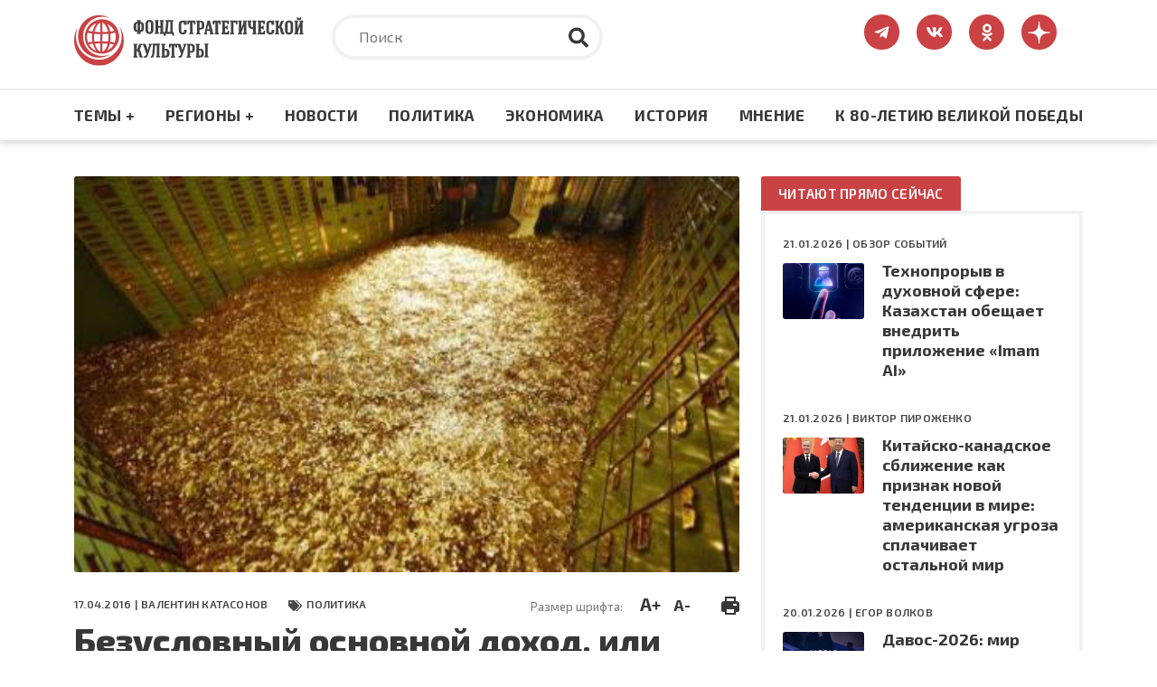

--- FILE ---
content_type: text/html; charset=UTF-8
request_url: https://www.fondsk.ru/news/2016/04/17/bezuslovnyj-osnovnoj-dohod-ili-bankovsko-oligarhicheskaja-diktatura.html
body_size: 102115
content:
<!DOCTYPE html>
<html lang="ru" dir="ltr" prefix="og: https://ogp.me/ns#">
  <head>
    <meta charset="utf-8" />
<meta name="description" content="Валентин КАТАСОНОВ - Безусловный основной доход, или Банковско-олигархическая диктатура – Фонд стратегической культуры – электронное издание" />
<link rel="canonical" href="https://www.fondsk.ru/news/2016/04/17/bezuslovnyj-osnovnoj-dohod-ili-bankovsko-oligarhicheskaja-diktatura.html" />
<link rel="image_src" href="https://www.fondsk.ru/sites/default/files/images/news/2016/04/17/4961.jpg" />
<meta property="og:image" content="https://www.fondsk.ru/sites/default/files/images/news/2016/04/17/4961.jpg" />
<meta name="Generator" content="Drupal 9 (https://www.drupal.org)" />
<meta name="MobileOptimized" content="width" />
<meta name="HandheldFriendly" content="true" />
<meta name="viewport" content="width=device-width, initial-scale=1.0" />
<meta http-equiv="X-UA-Compatible" content="IE=edge" />
<link rel="icon" href="/themes/fondsk/favicon.ico" type="image/vnd.microsoft.icon" />

    <title>Валентин КАТАСОНОВ - Безусловный основной доход, или Банковско-олигархическая диктатура – Фонд стратегической культуры – электронное издание</title>
    <!-- Favicon  -->
    <link rel="apple-touch-icon" sizes="180x180" href="https://www.fondsk.ru/themes/fondsk/assets/icons/favicon/apple-touch-icon.png">
    <link rel="icon" type="image/png" sizes="32x32" href="https://www.fondsk.ru/themes/fondsk/assets/icons/favicon/favicon-32x32.png">
    <link rel="icon" type="image/png" sizes="16x16" href="https://www.fondsk.ru/themes/fondsk/assets/icons/favicon/favicon-16x16.png">
    <link rel="manifest" href="https://www.fondsk.ru/themes/fondsk/assets/icons/favicon/site.webmanifest">
    <link rel="mask-icon" href="https://www.fondsk.ru/themes/fondsk/assets/icons/favicon/safari-pinned-tab.svg" color="#5bbad5">
    <link rel="shortcut icon" href="https://www.fondsk.ru/themes/fondsk/assets/icons/favicon/favicon.ico">
    <link rel="license" href="https://creativecommons.org/publicdomain/zero/1.0/">
    <meta name="msapplication-TileColor" content="#da532c">
    <meta name="msapplication-config" content="https://www.fondsk.ru/themes/fondsk/assets/icons/favicon/browserconfig.xml">
    <meta name="theme-color" content="#ffffff">
    <link rel="stylesheet" media="all" href="/sites/default/files/css/css_-Q4n_vDUNhlis7TW6Asb2SslPISmCRo_uDuZUumsgUg.css" />
<link rel="stylesheet" media="all" href="https://cdnjs.cloudflare.com/ajax/libs/font-awesome/4.7.0/css/font-awesome.min.css" />
<link rel="stylesheet" media="all" href="/sites/default/files/css/css_e0hOadL_tVHvyt4FgNSfdbRTw5mPl3YdNyqxdMqU9HE.css" />
<link rel="stylesheet" media="all" href="/sites/default/files/css/css_hsaNUAG_VmkXB4v2cbok9mD8dIEkq1qqzXKaoqQrQOU.css" />
<link rel="stylesheet" media="all" href="https://unpkg.com/aos@2.3.1/dist/aos.css" />
<link rel="stylesheet" media="all" href="/sites/default/files/css/css_2lHATa7ZyBJ4DPDga88h7VzHeHb-feqEg1ee4U3e-6Q.css" />

    
    <script async src="https://widget.sparrow.ru/js/embed.js"></script>
  </head>

  <body>
        <a href="#main-content" class="visually-hidden focusable">
      Перейти к основному содержанию
    </a>

    
      <div class="dialog-off-canvas-main-canvas" data-off-canvas-main-canvas>
    <!-- svg-sprite -->
<svg style="display: none;">
  <symbol id="tg-top" viewbox="0 0 448 512">
    <path
      d="M446.7 98.6l-67.6 318.8c-5.1 22.5-18.4 28.1-37.3 17.5l-103-75.9-49.7 47.8c-5.5 5.5-10.1 10.1-20.7 10.1l7.4-104.9 190.9-172.5c8.3-7.4-1.8-11.5-12.9-4.1L117.8 284 16.2 252.2c-22.1-6.9-22.5-22.1 4.6-32.7L418.2 66.4c18.4-6.9 34.5 4.1 28.5 32.2z" />
  </symbol>
  <symbol id="vk-top" viewbox="0 0 576 512">
    <path
      d="M545 117.7c3.7-12.5 0-21.7-17.8-21.7h-58.9c-15 0-21.9 7.9-25.6 16.7 0 0-30 73.1-72.4 120.5-13.7 13.7-20 18.1-27.5 18.1-3.7 0-9.4-4.4-9.4-16.9V117.7c0-15-4.2-21.7-16.6-21.7h-92.6c-9.4 0-15 7-15 13.5 0 14.2 21.2 17.5 23.4 57.5v86.8c0 19-3.4 22.5-10.9 22.5-20 0-68.6-73.4-97.4-157.4-5.8-16.3-11.5-22.9-26.6-22.9H38.8c-16.8 0-20.2 7.9-20.2 16.7 0 15.6 20 93.1 93.1 195.5C160.4 378.1 229 416 291.4 416c37.5 0 42.1-8.4 42.1-22.9 0-66.8-3.4-73.1 15.4-73.1 8.7 0 23.7 4.4 58.7 38.1 40 40 46.6 57.9 69 57.9h58.9c16.8 0 25.3-8.4 20.4-25-11.2-34.9-86.9-106.7-90.3-111.5-8.7-11.2-6.2-16.2 0-26.2.1-.1 72-101.3 79.4-135.6z" />
  </symbol>
  <symbol id="ok-top" viewbox="0 0 320 512">
    <path
      d="M275.1 334c-27.4 17.4-65.1 24.3-90 26.9l20.9 20.6 76.3 76.3c27.9 28.6-17.5 73.3-45.7 45.7-19.1-19.4-47.1-47.4-76.3-76.6L84 503.4c-28.2 27.5-73.6-17.6-45.4-45.7 19.4-19.4 47.1-47.4 76.3-76.3l20.6-20.6c-24.6-2.6-62.9-9.1-90.6-26.9-32.6-21-46.9-33.3-34.3-59 7.4-14.6 27.7-26.9 54.6-5.7 0 0 36.3 28.9 94.9 28.9s94.9-28.9 94.9-28.9c26.9-21.1 47.1-8.9 54.6 5.7 12.4 25.7-1.9 38-34.5 59.1zM30.3 129.7C30.3 58 88.6 0 160 0s129.7 58 129.7 129.7c0 71.4-58.3 129.4-129.7 129.4s-129.7-58-129.7-129.4zm66 0c0 35.1 28.6 63.7 63.7 63.7s63.7-28.6 63.7-63.7c0-35.4-28.6-64-63.7-64s-63.7 28.6-63.7 64z" />
  </symbol>
  <symbol id="dzen-top" viewBox="0 0 39 40">
    <path d="M31.7931 19.8376C31.7931 19.7155 31.6939 19.6144 31.5717 19.6086C27.1894 19.4426 24.5222 18.8836 22.6564 17.0178C20.7867 15.1481 20.2296 12.479 20.0636 8.08716C20.0598 7.96505 19.9587 7.86584 19.8347 7.86584H19.3234C19.2013 7.86584 19.1002 7.96505 19.0944 8.08716C18.9284 12.4771 18.3714 15.1481 16.5017 17.0178C14.6339 18.8856 11.9686 19.4426 7.5863 19.6086C7.4642 19.6124 7.36499 19.7136 7.36499 19.8376V20.3489C7.36499 20.471 7.4642 20.5721 7.5863 20.5778C11.9686 20.7438 14.6358 21.3028 16.5017 23.1687C18.3675 25.0345 18.9246 27.6961 19.0925 32.0706C19.0963 32.1927 19.1974 32.292 19.3215 32.292H19.8347C19.9568 32.292 20.0579 32.1927 20.0636 32.0706C20.2315 27.6961 20.7886 25.0345 22.6545 23.1687C24.5222 21.3009 27.1875 20.7438 31.5698 20.5778C31.692 20.574 31.7912 20.4729 31.7912 20.3489V19.8376H31.7931Z"></path>
  </symbol>
  <symbol id="rss-foo" viewbox="0 0 448 512">
    <path
      d="M128.081 415.959c0 35.369-28.672 64.041-64.041 64.041S0 451.328 0 415.959s28.672-64.041 64.041-64.041 64.04 28.673 64.04 64.041zm175.66 47.25c-8.354-154.6-132.185-278.587-286.95-286.95C7.656 175.765 0 183.105 0 192.253v48.069c0 8.415 6.49 15.472 14.887 16.018 111.832 7.284 201.473 96.702 208.772 208.772.547 8.397 7.604 14.887 16.018 14.887h48.069c9.149.001 16.489-7.655 15.995-16.79zm144.249.288C439.596 229.677 251.465 40.445 16.503 32.01 7.473 31.686 0 38.981 0 48.016v48.068c0 8.625 6.835 15.645 15.453 15.999 191.179 7.839 344.627 161.316 352.465 352.465.353 8.618 7.373 15.453 15.999 15.453h48.068c9.034-.001 16.329-7.474 16.005-16.504z" />
  </symbol>
  <symbol id="search" viewbox="0 0 512 512">
    <path
      d="M505 442.7L405.3 343c-4.5-4.5-10.6-7-17-7H372c27.6-35.3 44-79.7 44-128C416 93.1 322.9 0 208 0S0 93.1 0 208s93.1 208 208 208c48.3 0 92.7-16.4 128-44v16.3c0 6.4 2.5 12.5 7 17l99.7 99.7c9.4 9.4 24.6 9.4 33.9 0l28.3-28.3c9.4-9.4 9.4-24.6.1-34zM208 336c-70.7 0-128-57.2-128-128 0-70.7 57.2-128 128-128 70.7 0 128 57.2 128 128 0 70.7-57.2 128-128 128z" />
  </symbol>
  <symbol id="tag" viewbox="0 0 640 512">
    <path
      d="M497.941 225.941L286.059 14.059A48 48 0 0 0 252.118 0H48C21.49 0 0 21.49 0 48v204.118a48 48 0 0 0 14.059 33.941l211.882 211.882c18.744 18.745 49.136 18.746 67.882 0l204.118-204.118c18.745-18.745 18.745-49.137 0-67.882zM112 160c-26.51 0-48-21.49-48-48s21.49-48 48-48 48 21.49 48 48-21.49 48-48 48zm513.941 133.823L421.823 497.941c-18.745 18.745-49.137 18.745-67.882 0l-.36-.36L527.64 323.522c16.999-16.999 26.36-39.6 26.36-63.64s-9.362-46.641-26.36-63.64L331.397 0h48.721a48 48 0 0 1 33.941 14.059l211.882 211.882c18.745 18.745 18.745 49.137 0 67.882z" />
  </symbol>
  <symbol id="eye" viewbox="0 0 576 512">
    <path
      d="M572.52 241.4C518.29 135.59 410.93 64 288 64S57.68 135.64 3.48 241.41a32.35 32.35 0 0 0 0 29.19C57.71 376.41 165.07 448 288 448s230.32-71.64 284.52-177.41a32.35 32.35 0 0 0 0-29.19zM288 400a144 144 0 1 1 144-144 143.93 143.93 0 0 1-144 144zm0-240a95.31 95.31 0 0 0-25.31 3.79 47.85 47.85 0 0 1-66.9 66.9A95.78 95.78 0 1 0 288 160z" />
  </symbol>
  <symbol id="arrow-right" viewbox="0 0 448 512">
    <path
      d="M313.941 216H12c-6.627 0-12 5.373-12 12v56c0 6.627 5.373 12 12 12h301.941v46.059c0 21.382 25.851 32.09 40.971 16.971l86.059-86.059c9.373-9.373 9.373-24.569 0-33.941l-86.059-86.059c-15.119-15.119-40.971-4.411-40.971 16.971V216z" />
  </symbol>
  <symbol id="lightning" viewbox="0 0 24 24">
    <path fill-rule="evenodd"
      d="M9,15 L3.91937515,15 L15,1.14921894 L15,9 L20.0806248,9 L9,22.8507811 L9,15 Z M8.08062485,13 L11,13 L11,17.1492189 L15.9193752,11 L13,11 L13,6.85078106 L8.08062485,13 Z" />
  </symbol>
  <symbol id="angle-up" viewbox="0 0 24 24">
    <path
      d="M17,13.41,12.71,9.17a1,1,0,0,0-1.42,0L7.05,13.41a1,1,0,0,0,0,1.42,1,1,0,0,0,1.41,0L12,11.29l3.54,3.54a1,1,0,0,0,.7.29,1,1,0,0,0,.71-.29A1,1,0,0,0,17,13.41Z" />
  </symbol>
  <symbol id="star-filled" viewbox="0 0 20 19">
    <path
      d="M9.99999 0.666626C10.3806 0.666626 10.7282 0.882698 10.8967 1.224L13.2393 5.96976L18.4779 6.73547C18.8545 6.79051 19.1672 7.05452 19.2846 7.41653C19.4019 7.77853 19.3037 8.17579 19.0311 8.44132L15.2412 12.1327L16.1356 17.3476C16.1999 17.7228 16.0457 18.102 15.7377 18.3257C15.4297 18.5494 15.0215 18.5789 14.6845 18.4017L9.99999 15.9381L5.31544 18.4017C4.97852 18.5789 4.57023 18.5494 4.26225 18.3257C3.95428 18.102 3.80003 17.7228 3.86438 17.3476L4.7588 12.1327L0.968922 8.44132C0.696304 8.17579 0.598031 7.77853 0.715409 7.41653C0.832787 7.05452 1.14547 6.79051 1.52203 6.73547L6.76073 5.96976L9.10328 1.224C9.27175 0.882698 9.61937 0.666626 9.99999 0.666626Z" />
  </symbol>
  <symbol id="star-stroke" viewbox="0 0 20 19">
    <path fill-rule="evenodd" clip-rule="evenodd"
      d="M9.99999 0.666626C10.3806 0.666626 10.7282 0.882698 10.8967 1.224L13.2393 5.96976L18.4779 6.73547C18.8545 6.79051 19.1672 7.05452 19.2846 7.41653C19.4019 7.77853 19.3037 8.17579 19.0311 8.44132L15.2412 12.1327L16.1356 17.3476C16.1999 17.7228 16.0457 18.102 15.7377 18.3257C15.4297 18.5494 15.0215 18.5789 14.6845 18.4017L9.99999 15.9381L5.31544 18.4017C4.97852 18.5789 4.57023 18.5494 4.26225 18.3257C3.95428 18.102 3.80003 17.7228 3.86438 17.3476L4.7588 12.1327L0.968922 8.44132C0.696304 8.17579 0.598031 7.77853 0.715409 7.41653C0.832787 7.05452 1.14547 6.79051 1.52203 6.73547L6.76073 5.96976L9.10328 1.224C9.27175 0.882698 9.61937 0.666626 9.99999 0.666626ZM9.99999 3.92588L8.3217 7.32592C8.17616 7.62076 7.89497 7.82522 7.56962 7.87278L3.81507 8.42156L6.53105 11.0669C6.76693 11.2967 6.87459 11.6278 6.81893 11.9523L6.17817 15.6883L9.53454 13.9232C9.82592 13.77 10.1741 13.77 10.4654 13.9232L13.8218 15.6883L13.181 11.9523C13.1254 11.6278 13.233 11.2967 13.4689 11.0669L16.1849 8.42156L12.4304 7.87278C12.105 7.82522 11.8238 7.62076 11.6783 7.32592L9.99999 3.92588Z" />
  </symbol>
</svg>
<!-- /svg-sprite -->
<div class="page">

  <header class="header" role="banner">
  <div class="header__top">
    <div class="container">
      <div class="row">
            <div class="col-xl-3 col-lg-4 col-md-6 col-sm-7">
        <a class="header__logo" href="/" rel="home">
      <img src="/themes/fondsk/assets/img/logo/logo_top.svg" alt="Главная" />
    </a>
      </div>

  <div class="col-xl-6 col-lg-5 d-md-none d-sm-none d-none d-lg-block">
    <div class="header__search search">
      <form class="search-form" action="/search" method="get">
        <input type="text" placeholder="Поиск" class="search-form__input" name="text">
        <input type="hidden" name="searchid" value="6502998">
        <button type="submit" class="search-form__submit">
          <svg class="search-form__icon">
            <use xlink:href="#search"></use>
          </svg>
        </button>
      </form>
    </div>
  </div>
<div id="block-fondsk-header-social" class="col-xl-3 col-lg-3 col-md-6 col-sm-5">
  <div class="social">
		
				
            <a class="social__link" href="https://t.me/fsk_today" target="_blank">
  <svg class="social__icon social__icon--tg">
    <use xlink:href="#tg-top"></use>
  </svg>
</a>

<a class="social__link" href="https://new.vk.com/stratfond" target="_blank">
  <svg class="social__icon social__icon--vk">
    <use xlink:href="#vk-top"></use>
  </svg>
</a>

<a class="social__link" href="https://ok.ru/fondsk" target="_blank">
  <svg class="social__icon social__icon--ok">
    <use xlink:href="#ok-top"></use>
  </svg>
</a>

<a class="social__link" href="https://dzen.ru/fondsk.ru" target="_blank">
  <svg class="social__icon social__icon--dzen">
    <use xlink:href="#dzen-top"></use>
  </svg>
</a>

      </div>
</div>


      </div>
    </div>
  </div>
    <nav role="navigation" aria-labelledby="block-fondsk-main-menu-menu" id="block-fondsk-main-menu" class="header__nav">
            
  <h2 class="visually-hidden" id="block-fondsk-main-menu-menu">Основная навигация</h2>
  

      <div class="container">
    <div class="mobile-wrapper">
      <a class="header__logo--mobile" href="/">
        <img src="https://fondsk.ru/themes/fondsk/assets/img/logo/logo_top.svg" alt="logo">
      </a>
      
              <ul data-block-id="fondsk_main_menu" class="header__menu">
              <li>
          <a href="" title="Темы +" class="header__menu-item">Темы +</a>
                                    <div class="header__submenu">
        <div class="container">
          <div class="row">
                        <div class="col-xl-3 col-lg-3 col-md-6">
              <ul>
                                <li>
                  <a href="/spectheme/rossia-afrika.html" title="Россия - Африка" class="header__submenu-item" data-drupal-link-system-path="taxonomy/term/1544">Россия - Африка</a>
                </li>
                                <li>
                  <a href="/spectheme/balkanckij-izlom.html" title="Балканский излом" class="header__submenu-item" data-drupal-link-system-path="taxonomy/term/1507">Балканский излом</a>
                </li>
                                <li>
                  <a href="/spectheme/belorussija-pod-udarom.html" title="Будущее Белоруссии" class="header__submenu-item" data-drupal-link-system-path="taxonomy/term/1511">Будущее Белоруссии</a>
                </li>
                              </ul>
            </div>
                        <div class="col-xl-3 col-lg-3 col-md-6">
              <ul>
                                <li>
                  <a href="/spectheme/blizhnevostochnyj-uzel.html" title="Ближневосточный узел" class="header__submenu-item" data-drupal-link-system-path="taxonomy/term/1504">Ближневосточный узел</a>
                </li>
                                <li>
                  <a href="/spectheme/kavkaz.html" title="Кавказ" class="header__submenu-item" data-drupal-link-system-path="taxonomy/term/1498">Кавказ</a>
                </li>
                                <li>
                  <a href="/spectheme/centralnaja-azija.html" title="Центральная Азия" class="header__submenu-item" data-drupal-link-system-path="taxonomy/term/1499">Центральная Азия</a>
                </li>
                              </ul>
            </div>
                        <div class="col-xl-3 col-lg-3 col-md-6">
              <ul>
                                <li>
                  <a href="/spectheme/velikaja-pobeda.html" title="Великая победа" class="header__submenu-item" data-drupal-link-system-path="taxonomy/term/1512">Великая победа</a>
                </li>
                                <li>
                  <a href="/spectheme/krizis-v-evrope.html" title="Кризис в Европе" class="header__submenu-item" data-drupal-link-system-path="taxonomy/term/1505">Кризис в Европе</a>
                </li>
                                <li>
                  <a href="/spectheme/oborona-i-bezopasnost.html" title="Оборона и безопастность" class="header__submenu-item" data-drupal-link-system-path="taxonomy/term/1509">Оборона и безопастность</a>
                </li>
                              </ul>
            </div>
                        <div class="col-xl-3 col-lg-3 col-md-6">
              <ul>
                                <li>
                  <a href="/spectheme/pravoslavie.html" title="Православие" class="header__submenu-item" data-drupal-link-system-path="taxonomy/term/1510">Православие</a>
                </li>
                                <li>
                  <a href="/spectheme/usa-biznes-i-politika.html" title="США: бизнес и политика" class="header__submenu-item" data-drupal-link-system-path="taxonomy/term/1506">США: бизнес и политика</a>
                </li>
                                <li>
                  <a href="/spectheme/ukraina-i-donbass.html" title="Конфликт на Украине" class="header__submenu-item" data-drupal-link-system-path="taxonomy/term/1503">Конфликт на Украине</a>
                </li>
                              </ul>
            </div>
                        <div class="col-xl-3 col-lg-3 col-md-6">
              <ul>
                                <li>
                  <a href="/spectheme/energetika.html" title="Энергетика" class="header__submenu-item" data-drupal-link-system-path="taxonomy/term/1508">Энергетика</a>
                </li>
                                <li>
                  <a href="/spectheme/kolonialism.html" title="КОЛОНИАЛИЗМ ВЧЕРА И СЕГОДНЯ" class="header__submenu-item" data-drupal-link-system-path="taxonomy/term/1589">КОЛОНИАЛИЗМ ВЧЕРА И СЕГОДНЯ</a>
                </li>
                                <li>
                  <a href="/spectheme/pole-bitvy-2024.html" class="header__submenu-item" data-drupal-link-system-path="taxonomy/term/1569">ПОЛЯ БИТВЫ 2024</a>
                </li>
                              </ul>
            </div>
                      </div>
        </div>
      </div>
      
                  </li>
              <li>
          <a href="" title="Регионы +" class="header__menu-item">Регионы +</a>
                                    <div class="header__submenu">
        <div class="container">
          <div class="row">
                        <div class="col-xl-3 col-lg-3 col-md-6">
              <ul>
                                <li>
                  <a href="/regions/usa-and-canada.html" title="США и Канада" class="header__submenu-item" data-drupal-link-system-path="taxonomy/term/1482">США и Канада</a>
                </li>
                                <li>
                  <a href="/regions/latinskaja-amerika.html" title="Латинская Америка" class="header__submenu-item" data-drupal-link-system-path="taxonomy/term/1485">Латинская Америка</a>
                </li>
                                <li>
                  <a href="/regions/evropa-i-grenlandija.html" title="Европа" class="header__submenu-item" data-drupal-link-system-path="taxonomy/term/1483">Европа</a>
                </li>
                              </ul>
            </div>
                        <div class="col-xl-3 col-lg-3 col-md-6">
              <ul>
                                <li>
                  <a href="/regions/russia-and-sng.html" title="Россия и СНГ" class="header__submenu-item" data-drupal-link-system-path="taxonomy/term/1489">Россия и СНГ</a>
                </li>
                                <li>
                  <a href="/regions/aziatsko-tihookeanskij-region.html" title="Азиатско-Тихоокеанский регион" class="header__submenu-item" data-drupal-link-system-path="taxonomy/term/1484">Азиатско-Тихоокеанский регион</a>
                </li>
                                <li>
                  <a href="/regions/near-and-middle-east.html" title="Ближний и Средний Восток" class="header__submenu-item" data-drupal-link-system-path="taxonomy/term/1486">Ближний и Средний Восток</a>
                </li>
                              </ul>
            </div>
                        <div class="col-xl-3 col-lg-3 col-md-6">
              <ul>
                                <li>
                  <a href="/regions/south-asia.html" title="Южная Азия" class="header__submenu-item" data-drupal-link-system-path="taxonomy/term/1487">Южная Азия</a>
                </li>
                                <li>
                  <a href="/regions/afrika.html" title="Африка" class="header__submenu-item" data-drupal-link-system-path="taxonomy/term/1488">Африка</a>
                </li>
                              </ul>
            </div>
                      </div>
        </div>
      </div>
      
                  </li>
              <li>
          <a href="/rubrics/novosti.html" title="Новости" class="header__menu-item" data-drupal-link-system-path="taxonomy/term/1495">Новости</a>
                  </li>
              <li>
          <a href="/rubrics/politics.html" title="Политика" class="header__menu-item" data-drupal-link-system-path="taxonomy/term/1490">Политика</a>
                  </li>
              <li>
          <a href="/rubrics/economics.html" title="Экономика" class="header__menu-item" data-drupal-link-system-path="taxonomy/term/1491">Экономика</a>
                  </li>
              <li>
          <a href="/rubrics/history-culture.html" title="Культура" class="header__menu-item" data-drupal-link-system-path="taxonomy/term/1492">История</a>
                  </li>
              <li>
          <a href="/rubrics/mnenie.html" title="Мнение" class="header__menu-item" data-drupal-link-system-path="taxonomy/term/1494">Мнение</a>
                  </li>
              <li>
          <a href="/spectheme/velikaja-pobeda.html" title="Материалы к 80-летию Великой Победы" class="header__menu-item" data-drupal-link-system-path="taxonomy/term/1512">К 80-ЛЕТИЮ ВЕЛИКОЙ ПОБЕДЫ</a>
                  </li>
            </ul>
      



      <div class="btn-menu" title="Меню">
        <div class="btn-row"></div>
        <div class="btn-row"></div>
        <div class="btn-row"></div>
      </div>
    </div>
  </div>

      <div class="progress-container">
      <div class="progress-bar" id="progressBar"></div>
    </div>
    </nav>
<nav role="navigation" aria-labelledby="block-fondsk-mobile-main-menu-menu" id="block-fondsk-mobile-main-menu" class="mobile-nav">
          
              <ul data-block-id="fondsk_mobile_main_menu" class="mobile__menu">
              <li class="drop-down">
          <a href="" title="Темы +" class="mobile__menu-item">Темы +</a>
                                    <ul data-block-id="fondsk_mobile_main_menu" class="mobile__menu mobile__submenu">
                <li>
          <a href="/spectheme/rossia-afrika.html" title="Россия - Африка" class="mobile__submenu-item" data-drupal-link-system-path="taxonomy/term/1544">Россия - Африка</a>
        </li>
                <li>
          <a href="/spectheme/balkanckij-izlom.html" title="Балканский излом" class="mobile__submenu-item" data-drupal-link-system-path="taxonomy/term/1507">Балканский излом</a>
        </li>
                <li>
          <a href="/spectheme/belorussija-pod-udarom.html" title="Будущее Белоруссии" class="mobile__submenu-item" data-drupal-link-system-path="taxonomy/term/1511">Будущее Белоруссии</a>
        </li>
                <li>
          <a href="/spectheme/blizhnevostochnyj-uzel.html" title="Ближневосточный узел" class="mobile__submenu-item" data-drupal-link-system-path="taxonomy/term/1504">Ближневосточный узел</a>
        </li>
                <li>
          <a href="/spectheme/kavkaz.html" title="Кавказ" class="mobile__submenu-item" data-drupal-link-system-path="taxonomy/term/1498">Кавказ</a>
        </li>
                <li>
          <a href="/spectheme/centralnaja-azija.html" title="Центральная Азия" class="mobile__submenu-item" data-drupal-link-system-path="taxonomy/term/1499">Центральная Азия</a>
        </li>
                <li>
          <a href="/spectheme/velikaja-pobeda.html" title="Великая победа" class="mobile__submenu-item" data-drupal-link-system-path="taxonomy/term/1512">Великая победа</a>
        </li>
                <li>
          <a href="/spectheme/krizis-v-evrope.html" title="Кризис в Европе" class="mobile__submenu-item" data-drupal-link-system-path="taxonomy/term/1505">Кризис в Европе</a>
        </li>
                <li>
          <a href="/spectheme/oborona-i-bezopasnost.html" title="Оборона и безопастность" class="mobile__submenu-item" data-drupal-link-system-path="taxonomy/term/1509">Оборона и безопастность</a>
        </li>
                <li>
          <a href="/spectheme/pravoslavie.html" title="Православие" class="mobile__submenu-item" data-drupal-link-system-path="taxonomy/term/1510">Православие</a>
        </li>
                <li>
          <a href="/spectheme/usa-biznes-i-politika.html" title="США: бизнес и политика" class="mobile__submenu-item" data-drupal-link-system-path="taxonomy/term/1506">США: бизнес и политика</a>
        </li>
                <li>
          <a href="/spectheme/ukraina-i-donbass.html" title="Конфликт на Украине" class="mobile__submenu-item" data-drupal-link-system-path="taxonomy/term/1503">Конфликт на Украине</a>
        </li>
                <li>
          <a href="/spectheme/energetika.html" title="Энергетика" class="mobile__submenu-item" data-drupal-link-system-path="taxonomy/term/1508">Энергетика</a>
        </li>
                <li>
          <a href="/spectheme/kolonialism.html" title="КОЛОНИАЛИЗМ ВЧЕРА И СЕГОДНЯ" class="mobile__submenu-item" data-drupal-link-system-path="taxonomy/term/1589">КОЛОНИАЛИЗМ ВЧЕРА И СЕГОДНЯ</a>
        </li>
                <li>
          <a href="/spectheme/pole-bitvy-2024.html" class="mobile__submenu-item" data-drupal-link-system-path="taxonomy/term/1569">ПОЛЯ БИТВЫ 2024</a>
        </li>
              </ul>
      
                  </li>
              <li class="drop-down">
          <a href="" title="Регионы +" class="mobile__menu-item">Регионы +</a>
                                    <ul data-block-id="fondsk_mobile_main_menu" class="mobile__menu mobile__submenu">
                <li>
          <a href="/regions/usa-and-canada.html" title="США и Канада" class="mobile__submenu-item" data-drupal-link-system-path="taxonomy/term/1482">США и Канада</a>
        </li>
                <li>
          <a href="/regions/latinskaja-amerika.html" title="Латинская Америка" class="mobile__submenu-item" data-drupal-link-system-path="taxonomy/term/1485">Латинская Америка</a>
        </li>
                <li>
          <a href="/regions/evropa-i-grenlandija.html" title="Европа" class="mobile__submenu-item" data-drupal-link-system-path="taxonomy/term/1483">Европа</a>
        </li>
                <li>
          <a href="/regions/russia-and-sng.html" title="Россия и СНГ" class="mobile__submenu-item" data-drupal-link-system-path="taxonomy/term/1489">Россия и СНГ</a>
        </li>
                <li>
          <a href="/regions/aziatsko-tihookeanskij-region.html" title="Азиатско-Тихоокеанский регион" class="mobile__submenu-item" data-drupal-link-system-path="taxonomy/term/1484">Азиатско-Тихоокеанский регион</a>
        </li>
                <li>
          <a href="/regions/near-and-middle-east.html" title="Ближний и Средний Восток" class="mobile__submenu-item" data-drupal-link-system-path="taxonomy/term/1486">Ближний и Средний Восток</a>
        </li>
                <li>
          <a href="/regions/south-asia.html" title="Южная Азия" class="mobile__submenu-item" data-drupal-link-system-path="taxonomy/term/1487">Южная Азия</a>
        </li>
                <li>
          <a href="/regions/afrika.html" title="Африка" class="mobile__submenu-item" data-drupal-link-system-path="taxonomy/term/1488">Африка</a>
        </li>
              </ul>
      
                  </li>
              <li>
          <a href="/rubrics/novosti.html" title="Новости" class="mobile__menu-item" data-drupal-link-system-path="taxonomy/term/1495">Новости</a>
                  </li>
              <li>
          <a href="/rubrics/politics.html" title="Политика" class="mobile__menu-item" data-drupal-link-system-path="taxonomy/term/1490">Политика</a>
                  </li>
              <li>
          <a href="/rubrics/economics.html" title="Экономика" class="mobile__menu-item" data-drupal-link-system-path="taxonomy/term/1491">Экономика</a>
                  </li>
              <li>
          <a href="/rubrics/history-culture.html" title="Культура" class="mobile__menu-item" data-drupal-link-system-path="taxonomy/term/1492">История</a>
                  </li>
              <li>
          <a href="/rubrics/mnenie.html" title="Мнение" class="mobile__menu-item" data-drupal-link-system-path="taxonomy/term/1494">Мнение</a>
                  </li>
              <li>
          <a href="/spectheme/velikaja-pobeda.html" title="Материалы к 80-летию Великой Победы" class="mobile__menu-item" data-drupal-link-system-path="taxonomy/term/1512">К 80-ЛЕТИЮ ВЕЛИКОЙ ПОБЕДЫ</a>
                  </li>
            </ul>
      


  </nav>


</header>

      <div class="container">
        <div data-drupal-messages-fallback class="hidden"></div>


    </div>
  
  
  

  <section class="content" role="main">
    <a id="main-content" tabindex="-1"></a>
    <div class="container">
      <div class="row">
        <div class="col-xl-8 col-lg-8">
              
  <div data-history-node-id="4961" role="article" class="article">
    <header class="article__top">
            <div class="article__img">
                <img src="/sites/default/files/styles/news_full/public/images/news/2016/04/17/4961.jpg?itok=l99v4iCt" alt="" />


              </div>
      
      <div class="article__meta-box">
        <div class="article__meta meta">
          <span class="data meta__item">
            17.04.2016 |
                        <a href="/authors/valentin-katasonov.html">Валентин КАТАСОНОВ</a>
                      </span>
                    <div class="tag meta__item">
            <a href="/rubrics/politics.html">
              Политика
            </a>
          </div>
                  </div>
        <div class="size-and-print">
          <div class="size">
            <span>Размер шрифта:</span>
            <a href="#" class="plus" title="Увеличить шрифт">A+</a>
            <a href="#" class="minus" title="Уменьшить шрифт">A-</a>
          </div>
          <div class="print">
            <a href="/news/2016/04/17/bezuslovnyj-osnovnoj-dohod-ili-bankovsko-oligarhicheskaja-diktatura.html?print" title="Версия для печати" target="_blank">
              <img src="/themes/fondsk/assets/icons/article/print.svg" alt="print">
            </a>
          </div>
        </div>
      </div>

      
      <h1 class="article__title">
        <span>Безусловный основной доход, или Банковско-олигархическая диктатура</span>

      </h1>
      

          </header>

        <div class="banners">
      <div class="row">
          <div class="col-xl-6 col-lg-6 col-md-6">
	<div class="banners-item banners-item--sm">
		<img data-aos="flip-left" class="banners-item__icon banners-item__icon--sm"
			src="/themes/fondsk/assets/icons/article/banners/telegram.svg" alt="telegram">
		<div class="banners-item__wrapper">
			<div class="banners-item__title">Более 60 000 подписчиков!</div>
			<div class="banners-item__descr">Подпишитесь на наш <span>Телеграм</span> <br>
				Больше
				аналитики, больше новостей!</div>
			<a href="https://t.me/fsk_today" target="_blank" class="btn btn--sm">Подписаться</a>
		</div>
	</div>
</div>
<div class="ol-xl-6 col-lg-6 col-md-6">
	<div class="banners-item banners-item--sm">
		<img data-aos="flip-left" class="banners-item__icon banners-item__icon--sm"
			src="/themes/fondsk/assets/icons/article/banners/zen.svg" alt="dzen">
		<div class="banners-item__wrapper">
			<div class="banners-item__title">Более 120 000 подписчиков!</div>
			<div class="banners-item__descr">Подпишитесь на <span>Яндекс Дзен</span> <br> Больше
				аналитики, больше новостей!</div>
			<a href="https://zen.yandex.ru/media/fondsk.ru" target="_blank"
				class="btn btn--sm">Подписаться</a>
		</div>
	</div>
</div>

      </div>
    </div>
    
    <div class="article__content">
      <div class="sticky">
        <div class="social-v-share">
          <a class="social-v-share__link" href="https://t.me/fsk_today" target="_blank" title="Телеграм">
            <img src="/themes/fondsk/assets/icons/sidebar/telegram.svg" alt="telegram">
          </a>
          <a class="social-v-share__link" href="https://new.vk.com/stratfond" target="_blank" title="ВКонтакте">
            <img src="/themes/fondsk/assets/icons/sidebar/vk.svg" alt="vkontakte">
          </a>
          <a class="social-v-share__link" href="https://ok.ru/fondsk" target="_blank" title="Одноклассники">
            <img src="/themes/fondsk/assets/icons/sidebar/ok.svg" alt="odnoklassniki">
          </a>
          <a class="social-v-share__link" id ="copy-clipboard" href="https://www.fondsk.ru/news/2016/04/17/bezuslovnyj-osnovnoj-dohod-ili-bankovsko-oligarhicheskaja-diktatura.html" title="Ссылка">
            <img src="/themes/fondsk/assets/icons/article/link.svg" alt="Ссылка">
          </a>
        </div>
      </div>

        <p style="text-align: justify;">	Аббревиатура БОД (&laquo;безусловный основной доход&raquo;) ныне в моде у тех, кто изучает и описывает новые тенденции в социальной политике. БОД можно определить как гарантированный каждому гражданину денежный доход, получение которого не зависит ни от каких предварительных условий. Единственным условием является принадлежность человека к той или иной государственной юрисдикции. При этом объем денежных средств, получаемых гражданином, должен обеспечивать ему хотя бы минимальный уровень жизни. Иначе говоря, БОД должен освободить человека от &laquo;рабской&raquo; зависимости от работы, являющейся для него источником существования.&nbsp;</p><p style="text-align: center;">	<strong>Бесплатный сыр в мышеловке</strong></p><p style="text-align: justify;">	О БОД говорили еще в конце ХХ века. Впрочем, идея витала в умах и в XIX, и даже в XVIII веках. Некоторые утверждают, что основоположником идеи БОД является американский философ и публицист XVIII века Томас Пейн, но, вообще-то, в список основоположников идеи следовало бы внести и социалистов-утопистов, и Карла Маркса с его последователями.&nbsp;</p><p style="text-align: justify;">	Если суммировать ожидания, которые возлагаются на БОД, то их можно свести к следующему:</p><p style="text-align: justify;">	- преодоление бедности и смягчение социально-имущественной поляризации;</p><p style="text-align: justify;">	- смягчение возможных негативных последствий научно-технического прогресса, который в ближайшие десятилетия может резко сократить потребности экономики в рабочей силе и значительно увеличить масштабы безработицы;</p><p style="text-align: justify;">	- снижение &laquo;рабской&raquo; зависимости человека от работы как источника своего существования и одновременно создание условий, которые могли бы помочь человеку посвятить себя любимому делу;</p><p style="text-align: justify;">	- снижение нагрузки на государство, которое вынуждено сегодня заниматься распределением социальной помощи.&nbsp;</p><p style="text-align: justify;">	Идеи БОД уже апробируют в экспериментах, правда, пока они носят локальный характер. Первые эксперименты проводились еще в 1970-е годы в Канаде. География последующих экспериментов очень пестрая: Намибия, Бразилия, Индия, Кения, Германия, некоторые скандинавские страны, США.&nbsp;</p><p style="text-align: justify;">	Сторонники идеи БОД иногда вспоминают Соединенные Штаты в связи с фондом, который был создан в 1976 году в штате Аляска для того, чтобы жители этого штата могли получать каждый год из этого фонда определенные суммы денег. Фонд формируется за счет 25 % прибыли штата от оборотов нефти. Половина дохода через дивиденды напрямую распределяется среди жителей Аляски. Каждый житель ежегодно получает одинаковую сумму. Выплата каждый год пересчитывается и зависит от доходов последних пяти лет, а также от числа людей, которые должны получать деньги. Строго говоря, фонд штата Аляски не может рассматриваться как пример проекта БОД. Во-первых, потому, что уровень дивидендных выплат не привязывается к прожиточному уровню людей и может колебаться от года к году из-за изменений нефтяных доходов штата. Во-вторых, все жители штата не становятся автоматически получателями выплат из фонда (нужен минимальный срок проживания в штате, необходимо отсутствие судимости). Кроме того, получаемые выплаты облагаются налогом.&nbsp;</p><p style="text-align: center;">	<strong>Масштабы эксперимента расширяются</strong></p><p style="text-align: justify;">	Экспериментаторам БОД важно было понять, каковы будут поведенческие реакции людей, которые начинают жить за счет БОД. Будут ли они продолжать трудиться или предпочтут безделье, поменяют ли они вид и характер своей трудовой деятельности, повысится или понизится их производительность труда? Согласно отчетам большинства экспериментаторов, в целом результаты были обнадеживающими, по крайней мере совокупная социальная и трудовая активность подопытных не падала.&nbsp;</p><p style="text-align: justify;">	Явно обозначившийся рост безработицы во многих странах &laquo;золотого миллиарда&raquo; в текущем десятилетии способствовал тому, что многие заговорили о возможности реализации проектов БОД в более серьезных масштабах. Наибольшие сдвиги ожидаются в этом году в трех европейских странах - Финляндии, Швейцарии и Голландии.</p><p style="text-align: justify;">	Начнем с Голландии. Там в городе Утрехте стартовал эксперимент по выплате каждому жителю города БОД в размере 900 евро в месяц. Если человек состоит в браке, то в этом случае осуществляется общая выплата на семейную пару в 1300 евро.</p><p style="text-align: justify;">	В Финляндии речь идет об общенациональной программе. Размер БОД первоначально должен составить 550 евро в месяц на человека. Возможно постепенное повышение выплат - сначала до 800, а затем до 1000 евро. Однако в лучшем случае такая общенациональная программа может стартовать лишь в конце текущего десятилетия.&nbsp;</p><p style="text-align: justify;">	Наибольший резонанс в мире вызывают планы Швейцарии. В 2013 году там была собрана петиция по вопросу проведения референдума о введении БОД в стране. Референдум должен состояться в начале лета 2016 года. Предлагается установить БОД в размере 2500 швейцарских франков (2000-2250 евро) в месяц в расчете на взрослого человека. Для детей сумма определена в 25% от базовой величины БОД. Впрочем, пока трудно предугадать исход референдума. Социологические опросы показывают, что далеко не все швейцарцы готовы к принятию системы БОД. Противников системы в начале сего года было несколько больше, чем сторонников.&nbsp;</p><p style="text-align: center;">	<strong>Внятных ответов на вопросы, связанные с БОД, нет</strong></p><p style="text-align: justify;">	Имеются веские основания сомневаться в том, что некоторые положительные эффекты, зафиксированные в локальных экспериментах с БОД, удастся повторить на общенациональном уровне. Даже в Финляндии и Швейцарии называемые суммы БОД ниже тех величин, которые определяют черту бедности. Поэтому скептики говорят, что системы БОД могут спровоцировать рост бедности. От внедрения БОД выиграют лишь те, которые находятся на самом дне. Возникнет эффект нивелировки бедности при общем абсолютном и относительном росте количества бедных в обществе.&nbsp;</p><p style="text-align: justify;">	Другие скептики акцентируют внимание на том, что затормозится рост экономики или даже начнется экономический спад. Люди предпочтут праздный образ жизни, резервная армия труда сократится и даже может возникнуть дефицит рабочих рук. А преодоление такого дефицита потребует повышения заработной платы в экономике. Проще говоря, экономическое развитие осложнится по той причине, что деньги из сферы производства будут перераспределены в сферу потребления, нарушатся устоявшиеся пропорции в экономике.&nbsp;</p><p style="text-align: justify;">	Есть еще одна большая группа скептиков, которые опасаются, что внедрение БОД даст толчок иммиграции больших масс людей в страну с системой БОД. Сегодня Европа задыхается от беженцев из стран Ближнего и Среднего Востока. А появление в Европе &laquo;пряника&raquo; в виде БОД лишь активизирует приток беженцев, которые будут стремиться легализоваться на европейском континенте.&nbsp;</p><p style="text-align: justify;">	Наконец, крайне важным является вопрос об источниках финансирования программ БОД. Суммы, необходимые для таких программ, впечатляют. В Финляндии, по некоторым оценкам, потребуется 40 млрд. евро в год. В Швейцарии была названа сумма 208 млрд. швейцарских франков (примерно 190 млрд. евро). Сторонники БОД полагают, что основная часть средств должна поступать из государственного бюджета &ndash; из той его части, которая сегодня составляет разнообразные программы социальной помощи. В некоторых странах ЕС количество таких программ исчисляется многими десятками. Большая часть государственных чиновников занята именно тем, что распределяет бюджетные средства среди населения в виде пособий, льгот, пенсий, стипендий и т.п. Ликвидация таких социальных программ и резкое сокращение государственного аппарата за счет чиновников, их обслуживающих, даст львиную долю денег, необходимых для выплат БОД. При этом даже сторонники БОД признают, что потребуются дополнительные источники. Во-первых, не исключается повышение некоторых ныне действующих налогов. Во-вторых, предлагаются новые налоги и сборы. Например, целевые налоги (сборы) за счет природной ренты в специальные фонды БОД. Что-то наподобие нефтяного фонда Аляски. Есть даже такие экзотические предложения, как введение налога на воздух и воду. Вспомнили также о &laquo;налоге Тобина&raquo;, который нередко называют <a href="https://www.fondsk.ru/news/2016/02/12/mirovye-finansy-i-nalog-robin-guda-38586.html">налогом Робин Гуда</a>. Налог представляет собой обложение международных (трансграничных) финансовых операций спекулятивного характера. Однако транснациональные банки и корпорации уже четыре десятилетия успешно противодействуют введению подобного налога.&nbsp;</p><p style="text-align: justify;">	Количество вопросов, связанных с БОД, растет. Внятных ответов на эти вопросы пока нет, и настораживает резкая активизация кампаний в пользу внедрения БОД во всех странах ЕС. Наблюдая такого рода интерес к проблемам социальной справедливости, социальной безопасности, социальной обеспеченности простого человека на Западе, начинаешь задаваться вопросом о его причинах. Еще совсем недавно, когда существовали СССР и другие социалистические страны, западная пропаганда активно критиковала их социальную политику. Социальные программы в социалистических странах характеризовались как &laquo;коммунистический популизм&raquo;, &laquo;социалистическая уравниловка&raquo;, &laquo;социальное иждивенчество&raquo; и т.п. Но пропагандируемые на Западе программы БОД не идут в сравнение с социальными программами в социалистических странах. Те программы имели адресный характер, а не представляли собой банальную раздачу равных порций денег всем жителям.&nbsp;</p><p style="text-align: center;">	<strong>Тема общественных фондов потребления в СССР остаётся табуированной</strong></p><p style="text-align: justify;">	Смею предположить, что интерес западного общества к программам &laquo;безусловного основного дохода&raquo; (БОД) подогревается мировой олигархией. Это часть общего проекта перехода к новому мировому порядку. Модель капитализма сегодня по многим причинам себя исчерпала, и мировая олигархия (они же &ndash; хозяева денег, которым принадлежит печатный станок Федерального резерва) приступает к своей глобальной &laquo;перестройке&raquo;. А именно: к построению нового рабовладельческого строя, зачистке планеты от &laquo;избыточного&raquo; населения и формированию &laquo;нового человека&raquo;. Навязываемые людям идеи БОД можно понять лишь в контексте этих планов.&nbsp;</p><p style="text-align: justify;">	БОД &ndash; продолжение курса глобальной элиты на разложение человека. Сначала хозяева денег культивировали алчность и желание потреблять, теперь на первое место выходит культ праздности. Человек без труда окончательно превращается в животное. БОД призван ускорить этот процесс. Разложение человека &ndash; лишь промежуточная цель, это подготовка условий для его уничтожения (планы по депопуляции населения планеты были изложены ещё в 1970-х годах в работах Римского клуба).&nbsp;</p><p style="text-align: justify;">	Кроме того, БОД &ndash; средство окончательного демонтажа государства. Людям дают деньги для того, чтобы они &laquo;покупали социальные услуги&raquo;. Людей оставляют один на один с гигантскими корпорациями, которые постепенно замещают государство. На самом деле БОД - не такой уж безусловный доход. Он очень зависит от воли и решений хозяев денег, которым достаточно провести свои каббалистические манипуляции с деньгами, чтобы те превратились в макулатуру. &laquo;Обнуление&raquo; БОД будет лишь частью глобального проекта &laquo;обнуления&raquo; долгов хозяев денег.&nbsp;</p><p style="text-align: justify;">	Примечательно, что при обсуждении проблемы БОД всячески замалчивается опыт СССР и других социалистических государств в решении социальных проблем (пенсионное обеспечение, медицинское обслуживание, образование, помощь молодым семьям и т.п.). Табуированной является сама тема общественных фондов потребления в Советском Союзе. Все это лишний раз наводит на мысль, что система БОД нацелена не на решение острейших социальных проблем западных стран, а на укрепление власти хозяев денег.&nbsp;</p><p style="text-align: justify;">	БОД можно назвать капиталистической уравниловкой, за которой неизбежно последует уравниловка концлагеря. С учетом этих соображений полагаю, что БОД следует расшифровывать не как &laquo;безусловный основной доход&raquo;, а как &laquo;банковско-олигархическая диктатура&raquo;.</p>

    </div>

    
    <footer class="article__bottom">
      <div class="rate-widget fivestar"><form class="node-news-4961-fivestar-news-rating-0 vote-form" id="rate-widget-base-form" data-drupal-selector="node-news-4961-fivestar-news-rating-0" action="/news/2016/04/17/bezuslovnyj-osnovnoj-dohod-ili-bankovsko-oligarhicheskaja-diktatura.html" method="post" accept-charset="UTF-8">
  <div class="rating">
    <div class="rating__title">Оцените статью</div>
  
  <div class="rating__wrapper">
    <div class="fivestar-rating-wrapper rate-enabled" can-edit="true"><div class="form-item js-form-item form-type-radio js-form-type-radio form-item-value js-form-item-value">
  <label class="form-item js-form-item form-type-radio js-form-type-radio form-item-value js-form-item-value rating-label fivestar-rating-label fivestar-rating-label-1"><input twig-suggestion="rating-input" class="rating-input fivestar-rating-input fivestar-rating-input-1 form-radio" data-drupal-selector="edit-value-1" type="radio" id="edit-value-1" name="value" value="1" />

  </label>
    </div>
<div class="form-item js-form-item form-type-radio js-form-type-radio form-item-value js-form-item-value">
  <label class="form-item js-form-item form-type-radio js-form-type-radio form-item-value js-form-item-value rating-label fivestar-rating-label fivestar-rating-label-2"><input twig-suggestion="rating-input" class="rating-input fivestar-rating-input fivestar-rating-input-2 form-radio" data-drupal-selector="edit-value-2" type="radio" id="edit-value-2" name="value" value="2" />

  </label>
    </div>
<div class="form-item js-form-item form-type-radio js-form-type-radio form-item-value js-form-item-value">
  <label class="form-item js-form-item form-type-radio js-form-type-radio form-item-value js-form-item-value rating-label fivestar-rating-label fivestar-rating-label-3"><input twig-suggestion="rating-input" class="rating-input fivestar-rating-input fivestar-rating-input-3 form-radio" data-drupal-selector="edit-value-3" type="radio" id="edit-value-3" name="value" value="3" />

  </label>
    </div>
<div class="form-item js-form-item form-type-radio js-form-type-radio form-item-value js-form-item-value">
  <label class="form-item js-form-item form-type-radio js-form-type-radio form-item-value js-form-item-value rating-label fivestar-rating-label fivestar-rating-label-4"><input twig-suggestion="rating-input" class="rating-input fivestar-rating-input fivestar-rating-input-4 form-radio" data-drupal-selector="edit-value-4" type="radio" id="edit-value-4" name="value" value="4" />

  </label>
    </div>
<div class="form-item js-form-item form-type-radio js-form-type-radio form-item-value js-form-item-value">
  <label class="form-item js-form-item form-type-radio js-form-type-radio form-item-value js-form-item-value rating-label fivestar-rating-label fivestar-rating-label-5"><input twig-suggestion="rating-input" class="rating-input fivestar-rating-input fivestar-rating-input-5 form-radio" data-drupal-selector="edit-value-5" type="radio" id="edit-value-5" name="value" value="5" />

  </label>
      <div class="rating-option-result">0.0</div>
    </div>
</div><input autocomplete="off" data-drupal-selector="form-qrkjrdrq2wj6-hwn58wiv5gcqjg7uldl5pmlmy5x9ma" type="hidden" name="form_build_id" value="form-qRKJRDRQ2wj6_hWn58WIv5GCQjG7UlDl5pMLMY5X9mA" />
<input data-drupal-selector="edit-node-news-4961-fivestar-news-rating-0" type="hidden" name="form_id" value="node_news_4961_fivestar_news_rating_0" />
<input class="fivestar-rating-submit button button--primary js-form-submit form-submit" data-drupal-selector="edit-submit" type="submit" id="edit-submit--2" name="op" value="Сохранить" />

      </div>

  </div>

</form>
</div>


      <div class="banners">
        <div class="row">
            <div class="col-xl-6 col-lg-6 col-md-6">
	<div class="banners-item banners-item--sm">
		<img data-aos="flip-left" class="banners-item__icon banners-item__icon--sm"
			src="/themes/fondsk/assets/icons/article/banners/telegram.svg" alt="telegram">
		<div class="banners-item__wrapper">
			<div class="banners-item__title">Более 60 000 подписчиков!</div>
			<div class="banners-item__descr">Подпишитесь на наш <span>Телеграм</span> <br>
				Больше
				аналитики, больше новостей!</div>
			<a href="https://t.me/fsk_today" target="_blank" class="btn btn--sm">Подписаться</a>
		</div>
	</div>
</div>
<div class="ol-xl-6 col-lg-6 col-md-6">
	<div class="banners-item banners-item--sm">
		<img data-aos="flip-left" class="banners-item__icon banners-item__icon--sm"
			src="/themes/fondsk/assets/icons/article/banners/zen.svg" alt="dzen">
		<div class="banners-item__wrapper">
			<div class="banners-item__title">Более 120 000 подписчиков!</div>
			<div class="banners-item__descr">Подпишитесь на <span>Яндекс Дзен</span> <br> Больше
				аналитики, больше новостей!</div>
			<a href="https://zen.yandex.ru/media/fondsk.ru" target="_blank"
				class="btn btn--sm">Подписаться</a>
		</div>
	</div>
</div>

        </div>
      </div>

      <div class="article-tags">
        <div class="row">
          <div class="col-xl-6 col-lg-6 col-md-6 col-sm-12">
            <div class="article-tags__wrapper">
                                          <a class="article-tags__item" href="/tags/usa.html">
                США
              </a>
                            <a class="article-tags__item" href="/tags/european-union.html">
                Европейский Союз
              </a>
                            <a class="article-tags__item" href="/tags/rimskij-klub.html">
                Римский клуб
              </a>
                                        </div>
          </div>

          <div class="ol-xl-6 col-lg-6 col-md-6 col-sm-12">
            <div class="social-h-share">
              <a class="social-h-share__link" href="https://t.me/fsk_today" target="_blank" title="Телеграм">
                <img src="/themes/fondsk/assets/icons/sidebar/telegram.svg" alt="telegram">
              </a>
              <a class="social-h-share__link" href="https://new.vk.com/stratfond" target="_blank" title="ВКонтакте">
                <img src="/themes/fondsk/assets/icons/sidebar/vk.svg" alt="vkontakte">
              </a>
              <a class="social-h-share__link" href="https://ok.ru/fondsk" target="_blank" title="Одноклассники">
                <img src="/themes/fondsk/assets/icons/sidebar/ok.svg" alt="odnoklassniki">
              </a>
              <a class="social-h-share__link" id ="copy-clipboard" href="https://www.fondsk.ru/news/2016/04/17/bezuslovnyj-osnovnoj-dohod-ili-bankovsko-oligarhicheskaja-diktatura.html" title="Ссылка">
                <img src="/themes/fondsk/assets/icons/article/link.svg" alt="Ссылка">
              </a>
            </div>
          </div>
        </div>
      </div>
    </footer>
  </div>



            <div id="block-fondsk-similar-news" class="short-news news-block">
  
            <a class="label-link short-news__label-link" href="/rubrics/politics.html">
        Другие материалы
      </a>
        
  <div class="short-news__content">
    <div style="padding-top: 2em;">
            <div class="row">
          <!-- article -->
  <div class="col-xl-4 col-lg-4 col-md-6 col-sm-6">
		<article class="news-feed__item short-news__item">
      <a href="/news/2026/01/21/kitaysko-kanadskoe-sblizhenie-kak-priznak-novoy-tendencii-v-mire-amerikanskaya" class="news-feed__img short-news__img">
                <img src="/sites/default/files/styles/thumbnail_similar_news/public/images/news/2026/01/20/G-yrOiDW8AAmfuQ.jpg?itok=OL34O0UY" width="270" height="170" alt="" loading="lazy" />


      </a>
      <div class="meta">
        <span class="data meta__item">
          21.01.2026 |
          <a href="/authors/viktor-pirozhenko.html">Виктор ПИРОЖЕНКО</a>
        </span>
      </div>
      <h3 class="news-feed__header short-news__header">
        <a href="/news/2026/01/21/kitaysko-kanadskoe-sblizhenie-kak-priznak-novoy-tendencii-v-mire-amerikanskaya">
          Китайско-канадское сближение как признак новой тенденции в мире: американская угроза сплачивает остальной мир
        </a>
      </h3>
    </article>
  </div>
  <!-- /article -->

  <!-- article -->
  <div class="col-xl-4 col-lg-4 col-md-6 col-sm-6">
		<article class="news-feed__item short-news__item">
      <a href="/news/2026/01/20/davos-2026-mir-dikogo-zapada-v-kotoryy-rvyotsya-ukraina.html" class="news-feed__img short-news__img">
                <img src="/sites/default/files/styles/thumbnail_similar_news/public/images/news/2026/01/20/G_CIx_rXUAAnxSv.jpg?itok=cG6cDpIq" width="270" height="170" alt="" loading="lazy" />


      </a>
      <div class="meta">
        <span class="data meta__item">
          20.01.2026 |
          <a href="/authors/egor-volkov.html">Егор ВОЛКОВ</a>
        </span>
      </div>
      <h3 class="news-feed__header short-news__header">
        <a href="/news/2026/01/20/davos-2026-mir-dikogo-zapada-v-kotoryy-rvyotsya-ukraina.html">
          Давос-2026: мир дикого запада, в который рвётся Украина
        </a>
      </h3>
    </article>
  </div>
  <!-- /article -->

  <!-- article -->
  <div class="col-xl-4 col-lg-4 col-md-6 col-sm-6">
		<article class="news-feed__item short-news__item">
      <a href="/news/2026/01/20/doktrina-donro-makiyazh-ili-novoe-lico-ameriki.html" class="news-feed__img short-news__img">
                <img src="/sites/default/files/styles/thumbnail_similar_news/public/images/news/2026/01/20/RISING-FLAG.jpg?itok=jBHySP2t" width="270" height="170" alt="" loading="lazy" />


      </a>
      <div class="meta">
        <span class="data meta__item">
          20.01.2026 |
          <a href="/authors/elena-pustovojtova.html">Елена ПУСТОВОЙТОВА</a>
        </span>
      </div>
      <h3 class="news-feed__header short-news__header">
        <a href="/news/2026/01/20/doktrina-donro-makiyazh-ili-novoe-lico-ameriki.html">
          Доктрина Донро: макияж или новое лицо Америки?
        </a>
      </h3>
    </article>
  </div>
  <!-- /article -->

  <!-- article -->
  <div class="col-xl-4 col-lg-4 col-md-6 col-sm-6">
		<article class="news-feed__item short-news__item">
      <a href="/news/2026/01/20/blizhniy-vostok-razgrom-kurdov-v-sirii-byl-nevozmozhen-bez-voli-belogo-doma.html" class="news-feed__img short-news__img">
                <img src="/sites/default/files/styles/thumbnail_similar_news/public/images/news/2026/01/20/G-9qopnXAAAcWav.jpg?itok=Fo283Ugp" width="270" height="170" alt="Основные действующие лица драмы сирийских курдов: командующий СДС М. Абди, временный президент Сирии М. аш-Шара`а и спецпредставитель Трампа, помол США в Турции Том Баррак" loading="lazy" />


      </a>
      <div class="meta">
        <span class="data meta__item">
          20.01.2026 |
          <a href="/authors/leonid-savin.html">Леонид САВИН</a>
        </span>
      </div>
      <h3 class="news-feed__header short-news__header">
        <a href="/news/2026/01/20/blizhniy-vostok-razgrom-kurdov-v-sirii-byl-nevozmozhen-bez-voli-belogo-doma.html">
          Ближний Восток: разгром курдов в Сирии был бы невозможен без воли Белого дома
        </a>
      </h3>
    </article>
  </div>
  <!-- /article -->

  <!-- article -->
  <div class="col-xl-4 col-lg-4 col-md-6 col-sm-6">
		<article class="news-feed__item short-news__item">
      <a href="/news/2026/01/20/finlyandiya-v-tiskakh-dolgovoy-stagnacii-kak-ekonomicheskoe-chudo-suomi-stolknulos" class="news-feed__img short-news__img">
                <img src="/sites/default/files/styles/thumbnail_similar_news/public/images/news/2026/01/20/pf20012601.jpg?itok=6ihhOOF9" width="270" height="170" alt="Финляндия в тисках долговой стагнации: как экономическое чудо Суоми столкнулось с суровой реальностью" loading="lazy" />


      </a>
      <div class="meta">
        <span class="data meta__item">
          20.01.2026 |
          <a href="/authors/laura-pakkanen.html">Лаура ПАККАНЕН</a>
        </span>
      </div>
      <h3 class="news-feed__header short-news__header">
        <a href="/news/2026/01/20/finlyandiya-v-tiskakh-dolgovoy-stagnacii-kak-ekonomicheskoe-chudo-suomi-stolknulos">
          Финляндия в тисках долговой стагнации: как экономическое чудо Суоми столкнулось с суровой реальностью
        </a>
      </h3>
    </article>
  </div>
  <!-- /article -->

  <!-- article -->
  <div class="col-xl-4 col-lg-4 col-md-6 col-sm-6">
		<article class="news-feed__item short-news__item">
      <a href="/news/2026/01/19/ukraina-proschay-evropeyskaya-epitafiya-antirossiyskomu-proektu.html" class="news-feed__img short-news__img">
                <img src="/sites/default/files/styles/thumbnail_similar_news/public/images/news/2026/01/19/TARAKAN-BEZ-GOLOVY.jpg?itok=VvTbCFjJ" width="270" height="170" alt="" loading="lazy" />


      </a>
      <div class="meta">
        <span class="data meta__item">
          19.01.2026 |
          <a href="/authors/aleksey-belov.html">Алексей БЕЛОВ</a>
        </span>
      </div>
      <h3 class="news-feed__header short-news__header">
        <a href="/news/2026/01/19/ukraina-proschay-evropeyskaya-epitafiya-antirossiyskomu-proektu.html">
          Украина, прощай! Европейская эпитафия антироссийскому проекту
        </a>
      </h3>
    </article>
  </div>
  <!-- /article -->


      </div>
      
      <!-- Sparrow -->
      <div data-key="d4a5fd265c0725f7a4410c635a3bb269"></div>
      <script type="text/javascript" data-key="d4a5fd265c0725f7a4410c635a3bb269">
          (function(w, a) {
              (w[a] = w[a] || []).push({
                  'script_key': 'd4a5fd265c0725f7a4410c635a3bb269',
                  'settings': {
                      'sid': 55282
                  }
              });
              if(!window['_Sparrow_embed']) {
                  var node = document.createElement('script'); node.type = 'text/javascript'; node.async = true;
                  node.src = 'https://widget.sparrow.ru/js/embed.js';
                  (document.getElementsByTagName('head')[0] || document.getElementsByTagName('body')[0]).appendChild(node);
              } else {
                  window['_Sparrow_embed'].initWidgets();
              }
          })(window, '_sparrow_widgets');
      </script>
      <!-- /Sparrow -->
    </div>

  </div>
</div>


        </div>
        <div class="col-xl-4 col-lg-4">
          <aside class="sidebar">
              <div id="block-fondsk-read-now" class="news-block aside-item">
  <div class="news-block__wrapper">
    
          <div class="label-link top-news__label-link">Читают прямо сейчас</div>
        

        <div class="news-block__content">
          <div class="news-block__item news-block__item--preview"">
    <div class="meta news-block__meta">
            <span class="data meta__item">
        21.01.2026 |
        <a href="/authors/novosti.-sobytija.html">Обзор событий  </a>
      </span>
    </div>
    <div class="preview-wrapper">
      <a href="/news/2026/01/21/tekhnoproryv-v-dukhovnoy-sfere-kazakhstan-obeschaet-vnedrit-prilozhenie-imam-ai">
                <img src="/sites/default/files/styles/thumbnail_front_article/public/images/news/2026/01/21/ii-imam200126.jpg?itok=02esKxIc" width="456" height="246" alt="В Казахстане Духовное управление мусульман (ДУМ) пообещало внедрить мобильное приложение &quot;Imam AI&quot;, работающего на основе технологий искусственного интеллекта (ИИ). " loading="lazy" />


      </a>
      <h3><a href="/news/2026/01/21/tekhnoproryv-v-dukhovnoy-sfere-kazakhstan-obeschaet-vnedrit-prilozhenie-imam-ai">Технопрорыв в духовной сфере: Казахстан обещает  внедрить приложение «Imam AI»</a></h3>
    </div>
  </div>
      <div class="news-block__item news-block__item--preview"">
    <div class="meta news-block__meta">
            <span class="data meta__item">
        21.01.2026 |
        <a href="/authors/viktor-pirozhenko.html">Виктор ПИРОЖЕНКО</a>
      </span>
    </div>
    <div class="preview-wrapper">
      <a href="/news/2026/01/21/kitaysko-kanadskoe-sblizhenie-kak-priznak-novoy-tendencii-v-mire-amerikanskaya">
                <img src="/sites/default/files/styles/thumbnail_front_article/public/images/news/2026/01/20/G-yrOiDW8AAmfuQ.jpg?itok=MWMEXPuh" width="456" height="246" alt="" loading="lazy" />


      </a>
      <h3><a href="/news/2026/01/21/kitaysko-kanadskoe-sblizhenie-kak-priznak-novoy-tendencii-v-mire-amerikanskaya">Китайско-канадское сближение как признак новой тенденции в мире: американская угроза сплачивает остальной мир</a></h3>
    </div>
  </div>
      <div class="news-block__item news-block__item--preview"">
    <div class="meta news-block__meta">
            <span class="data meta__item">
        20.01.2026 |
        <a href="/authors/egor-volkov.html">Егор ВОЛКОВ</a>
      </span>
    </div>
    <div class="preview-wrapper">
      <a href="/news/2026/01/20/davos-2026-mir-dikogo-zapada-v-kotoryy-rvyotsya-ukraina.html">
                <img src="/sites/default/files/styles/thumbnail_front_article/public/images/news/2026/01/20/G_CIx_rXUAAnxSv.jpg?itok=IF7iD5Aq" width="456" height="246" alt="" loading="lazy" />


      </a>
      <h3><a href="/news/2026/01/20/davos-2026-mir-dikogo-zapada-v-kotoryy-rvyotsya-ukraina.html">Давос-2026: мир дикого запада, в который рвётся Украина</a></h3>
    </div>
  </div>
            <hr>
    <ul class="news-block__list">
          <li>
        <a href="/news/2026/01/20/specialnaya-voennaya-operaciya-vs-rf-i-sobytiya-na-ukraine-20-yanvarya-vecher.html">
          Специальная военная операция ВС РФ и события на Украине 20 января, вечер
        </a>
      </li>
                  <li>
        <a href="/news/2026/01/20/doktrina-donro-makiyazh-ili-novoe-lico-ameriki.html">
          Доктрина Донро: макияж или новое лицо Америки?
        </a>
      </li>
                  <li>
        <a href="/news/2026/01/20/specialnaya-voennaya-operaciya-vs-rf-i-sobytiya-na-ukraine-20-yanvarya-den.html">
          Специальная военная операция ВС РФ и события на Украине 20 января, день
        </a>
      </li>
                  <li>
        <a href="/news/2026/01/20/blizhniy-vostok-razgrom-kurdov-v-sirii-byl-nevozmozhen-bez-voli-belogo-doma.html">
          Ближний Восток: разгром курдов в Сирии был бы невозможен без воли Белого дома
        </a>
      </li>
        </ul>
      
    </div>
      </div>
</div>
<div id="block-fondsk-news-opinion" class="news-block aside-item">
  <div class="news-block__wrapper">
    
          <a class="label-link" href="/rubrics/mnenie.html">Мнение</a>
        

        <div class="news-block__content">
          <div class="news-block__item">
    <div class="meta news-block__meta meta--mb meta--img">
      <div class="meta--img__wrapper">
        <span class="data meta__item">
          18.01.2026 |
          <a href="/authors/vladimir-prohvatilov.html">
            Владимир ПРОХВАТИЛОВ
          </a>
        </span>
        <h3 class="news-block__header">
          <a href="/news/2026/01/18/v-ssha-gryadyot-vnutrennyaya-revolyuciya.html">В США грядёт «внутренняя революция»</a>
        </h3>
      </div>
            <img class="meta__img meta__img--right" src="  /sites/default/files/styles/thumbnail/public/images/author/a296.jpg?itok=KmFKwIGQ
" alt="Фото">
    </div>

    <p>
            В США ширятся протесты против рейдов Иммиграционной и Таможенной полиции (Immigration and Customs Enforcement – ICE), в ходе которых в Миннеаполисе недавно была застрелена&hellip;
    </p>
  </div>
  <hr>
            <ul class="news-block__list">
          <li>
        <a href="/news/2026/01/15/pochemu-britancam-vzdumalos-sdelat-raketu-dlya-ukrainy.html">
          Почему британцам вздумалось сделать ракету для Украины?
        </a>
      </li>
                  <li>
        <a href="/news/2026/01/12/protestnymi-vystupleniyami-v-irane-upravlyayut-ssha.html">
          Протестными выступлениями в Иране управляют США
        </a>
      </li>
                  <li>
        <a href="/news/2026/01/10/moskva-bet-s-noska-oreshnikom.html">
          Москва бьет с носка: «Орешником»
        </a>
      </li>
        </ul>
      
    </div>
      </div>
</div>
<div id="block-fondsk-events" class="news-block aside-item">
  <div class="news-block__wrapper">
    
          <a class="label-link" href="/authors/novosti.-sobytija.html">События. Комментарии</a>
        

        <div class="news-block__content">
        
  <div class="news-block__item">
    <div class="meta news-block__meta">
      <span class="data meta__item">
        21.01.2026 |
        <a href="/authors/novosti.-sobytija.html">
          Обзор событий  
        </a>
      </span>
    </div>
    <h3 class="news-block__header">
      <a href="/news/2026/01/21/tekhnoproryv-v-dukhovnoy-sfere-kazakhstan-obeschaet-vnedrit-prilozhenie-imam-ai">Технопрорыв в духовной сфере: Казахстан обещает  внедрить приложение «Imam AI»</a>
    </h3>
    <p>
            В Казахстане Духовное управление мусульман (ДУМ) пообещало внедрить мобильное приложение "Imam AI", работающего на основе&hellip;
    </p>
  </div>
    
  <div class="news-block__item">
    <div class="meta news-block__meta">
      <span class="data meta__item">
        20.01.2026 |
        <a href="/authors/novosti.-sobytija.html">
          Обзор событий  
        </a>
      </span>
    </div>
    <h3 class="news-block__header">
      <a href="/news/2026/01/20/specialnaya-voennaya-operaciya-vs-rf-i-sobytiya-na-ukraine-20-yanvarya-vecher.html">Специальная военная операция ВС РФ и события на Украине 20 января, вечер</a>
    </h3>
    <p>
            Обстановка на фронте на вечер 20 января 2026 г. Наступление ВС России на Донбассе. Добропольское направление: расширение зоны&hellip;
    </p>
  </div>
    
  <div class="news-block__item">
    <div class="meta news-block__meta">
      <span class="data meta__item">
        20.01.2026 |
        <a href="/authors/novosti.-sobytija.html">
          Обзор событий  
        </a>
      </span>
    </div>
    <h3 class="news-block__header">
      <a href="/news/2026/01/20/specialnaya-voennaya-operaciya-vs-rf-i-sobytiya-na-ukraine-20-yanvarya-den.html">Специальная военная операция ВС РФ и события на Украине 20 января, день</a>
    </h3>
    <p>
            Фронтовая сводка на утро 20 января 2026 г. Бои на Донбассе, группировка «Восток». Купянское направление, Харьковская область.&hellip;
    </p>
  </div>
    
  <div class="news-block__item">
    <div class="meta news-block__meta">
      <span class="data meta__item">
        19.01.2026 |
        <a href="/authors/novosti.-sobytija.html">
          Обзор событий  
        </a>
      </span>
    </div>
    <h3 class="news-block__header">
      <a href="/news/2026/01/19/specialnaya-voennaya-operaciya-vs-rf-i-sobytiya-na-ukraine-19-yanvarya-vecher.html">Специальная военная операция ВС РФ и события на Украине 19 января, вечер</a>
    </h3>
    <p>
            Фронтовая сводка на вечер 19 января 2026 г. Наступление на Донбассе, российская армия освободила Павловку и Новопавловку. Северное&hellip;
    </p>
  </div>
            <hr>
    <ul class="news-block__list">
          <li>
        <a href="/news/2026/01/19/v-ssha-liberaly-predlozhili-zakonoproekt-po-zapretu-anneksii-grenlandii-kommentarii">
          В США либералы предложили законопроект по запрету аннексии Гренландии: комментарии американиста
        </a>
      </li>
                  <li>
        <a href="/news/2026/01/19/specialnaya-voennaya-operaciya-vs-rf-i-sobytiya-na-ukraine-19-yanvarya-den.html">
          Специальная военная операция ВС РФ и события на Украине 19 января, день
        </a>
      </li>
                  <li>
        <a href="/news/2026/01/19/budapesht-ne-poterpit-vmeshatelstva-es-v-vybory-2026-goda.html">
          Будапешт не потерпит вмешательства ЕС в выборы 2026 года
        </a>
      </li>
                  <li>
        <a href="/news/2026/01/19/ukraina-16-tys-doll-za-pomosch-v-uklonenii-ot-mobilizacii.html">
          Украина: 16 тыс. долл. за помощь в уклонении от мобилизации
        </a>
      </li>
                  <li>
        <a href="/news/2026/01/18/specialnaya-operaciya-i-sobytiya-na-ukraine-18-yanvarya-vecher.html">
          Специальная операция и события на Украине 18 января, вечер
        </a>
      </li>
                  <li>
        <a href="/news/2026/01/18/erdogan-predstavil-videnie-tyurkskogo-mira.html">
          Эрдоган представил «Видение тюркского мира»
        </a>
      </li>
        </ul>
      
    </div>
      </div>
</div>
<div id="block-fondsk-social" class="ss-social aside-item">
  
  <h3 class="ss-social__header">Подпишитесь на нас и будьте <br> всегда в курсе событий!</h3>
  

    <div class="ss-social__wrapper">
    <a class="ss-social__link" href="https://t.me/fsk_today" target="_blank" title="Телеграм">
      <img src="/themes/fondsk/assets/icons/sidebar/telegram.svg" alt="telegram">
    </a>

    <a class="ss-social__link" href="https://new.vk.com/stratfond" target="_blank"
      title="ВКонтакте">
      <img src="/themes/fondsk/assets/icons/sidebar/vk.svg" alt="vkontakte">
    </a>

    <a class="ss-social__link" href="https://ok.ru/fondsk" target="_blank" title="Одноклассники">
      <img src="/themes/fondsk/assets/icons/sidebar/ok.svg" alt="odnoklassniki">
    </a>
  </div>
  
  </div>


          </aside>
        </div>
      </div>
    </div>
  </section>

  <footer class="footer" role="contentinfo">
  <div class="container">
    <div class="footer__top">
      <div class="row">
                    <div id="block-fondsk-footer-menu" class="col-xl-6 col-lg-6 col-md-8 col-sm-12">
  
    
          
        <ul data-block-id="fondsk_footer_menu" class="footer__menu">
            <li>
        <a href="/" title="Главная" class="footer__menu" data-drupal-link-system-path="&lt;front&gt;">Главная</a>
      </li>
            <li>
        <a href="/rubrics/politics.html" title="Политика" class="footer__menu" data-drupal-link-system-path="taxonomy/term/1490">Политика</a>
      </li>
            <li>
        <a href="/rubrics/economics.html" title="Экономика" class="footer__menu" data-drupal-link-system-path="taxonomy/term/1491">Экономика</a>
      </li>
            <li>
        <a href="/rubrics/history-culture.html" title="Культура" class="footer__menu" data-drupal-link-system-path="taxonomy/term/1492">Культура</a>
      </li>
            <li>
        <a href="/rubrics/mnenie.html" title="Мнение" class="footer__menu" data-drupal-link-system-path="taxonomy/term/1494">Мнение</a>
      </li>
          </ul>
  


  </div>
<div id="block-fondsk-footer-social" class="col-xl-3 col-lg-3 col-md-4 col-sm-6">
	<div class="social social--bottom">
		
				
            <a class="social__link social--bottom__link" href="https://t.me/fsk_today" target="_blank">
  <svg class="social__icon social__icon--tg">
    <use xlink:href="#tg-top"></use>
  </svg>
</a>

<a class="social__link social--bottom__link" href="https://new.vk.com/stratfond"
  target="_blank">
  <svg class="social__icon social__icon--vk">
    <use xlink:href="#vk-top"></use>
  </svg>
</a>

<a class="social__link social--bottom__link" href="https://ok.ru/fondsk" target="_blank">
  <svg class="social__icon social__icon--ok">
    <use xlink:href="#ok-top"></use>
  </svg>
</a>

<a class="social__link social--bottom__link" href="/rss.xml">
  <svg class="social__icon social__icon--rss">
    <use xlink:href="#rss-foo"></use>
  </svg>
</a>

      </div>
</div>


                <div class="col-xl-3 col-lg-3 col-md-12 col-sm-6">
          <div class="footer__search search">
            <form class="search-form" action="/search" method="get">
              <input type="text" placeholder="Поиск" class="search-form__input" name="q">
              <button type="submit" class="search-form__submit">
                <svg class="search-form__icon">
                  <use xlink:href="#search"></use>
                </svg>
              </button>
            </form>
          </div>
        </div>
      </div>
    </div>
    <div class="footer__mid">
      <div class="row row--end">
        <div class="col-xl-3 col-lg-5 col-md-5 col-sm-12">
          <a class="footer__logo" href="/">
            <img src="/themes/fondsk/assets/img/logo/logo_bottom.svg" alt="logo">
          </a>
        </div>
        <div class="col-xl-3 col-lg-5 col-md-6 col-sm-9">
          <ul class="menu--sm">
            <li>
              <a href="/about-us">О проекте</a>
            </li>
            <li>
              <a href="/authors">Авторы</a>
            </li>
            <li>
              <a href="/contact">Контакты</a>
            </li>
            <li>
              <a href="/archive">Архив</a>
            </li>
          </ul>
        </div>
        <div class="col-xl-1 offset-xl-0 col-lg-1 offset-lg-1 col-md-1 col-sm-3">
          <div class="age">16+</div>
        </div>
        <div class="col-xl-5 col-lg-12 col-sm-12">
          <div class="info">Аналитический портал "Фонд стратегической культуры <br>
            Электронный адрес: and4195@yandex.ru, info@fondsk.ru <br>
            Cвидетельство о регистрации от 24.07.2008 серия ЭЛ № ФС 77-32663 <br>
          </div>
        </div>
      </div>
    </div>
    <div class="footer__bottom">
      <div class="row">
                    <div id="block-fondsk-footer-bottom-first" class="col-xl-6">
  
    
			  <p><strong>18+</strong></p><p>* Экстремистские и террористические организации, запрещенные в Российской Федерации: ГУР Украины, ВО «Свобода», «Чеченская Республика Ичкерия», «Правый сектор», «Азов», «Айдар», «Национальный корпус», «Украинская повстанческая армия» (УПА), «Исламское государство» (ИГ, ИГИЛ, ДАИШ), «Джабхат Фатх аш-Шам», «Джабхат ан-Нусра», «Хайат Тахрир-аш-Шам», «Аль-Каида», «Аш-Шабаб», «УНА-УНСО», «Талибан», «Братья-мусульмане», «Меджлис крымско-татарского народа», «Хизб ут-Тахрир»,«Имарат Кавказ», «Нурджулар», «Таблиги Джамаат», «Лашкар-И-Тайба», «Исламская партия Туркестана», «Исламское движение Узбекистана», «Исламское движение Восточного Туркестана» (ИДВТ), «Джунд аш-Шам», «АУМ Синрике», «Братство» Корчинского, «Тризуб им. Степана Бандеры», «Организация украинских националистов» (ОУН), С14. Компания Meta и социальные сети Facebook / Фейсбук и Instagram / Инстаграм, Международное общественное движение ЛГБТ, ФБК (Фонд борьбы с коррупцией, признан иноагентом), Штабы Навального, «Национал-большевистская партия», «Свидетели Иеговы», «Армия воли народа», «Русский общенациональный союз», «Движение против нелегальной иммиграции», «Мизантропик дивижн», фонд «Свободная Россия», «Меджлис крымскотатарского народа», движение «Артподготовка», движение ЛГБТ, общероссийская политическая партия «Воля», АУЕ, «Аль-Каида в странах исламского Магриба», «Сеть», «Колумбайн». В РФ признана нежелательной деятельность «Открытой России», издания «Проект Медиа», «Съезд народных депутатов» и «Форум свободной России». «Аналитический Центр Юрия Левады», Сахаровский центр. Instagram и Facebook (Metа) запрещены в РФ за экстремизм.</p><p>** "Голос Америки", "Idel.Реалии", Кавказ.Реалии, Крым.Реалии, Телеканал Настоящее Время, Татаро-башкирская служба Радио Свобода (Azatliq Radiosi), Радио Свободная Европа/Радио Свобода (PCE/PC), "Сибирь.Реалии", Фонд Беллингкет (Stichting Bellingcat), Антивоенный комитет России, телеканал «Дождь», «Медуза», «Важные истории», The Insider, «Медиазона», ОВД-инфо - СМИ, признанные иностранным агентом по решению Министерства юстиции РФ. &nbsp;Иноагентами признаны общество/центр «Мемориал», «Аналитический Центр Юрия Левады», Сахаровский центр. Иноагентами признаны Михаил Ходорковский, Марат Гельман, Михаил Касьянов, Гарри Каспаров, Сергей Алексашенко, Сергей Гуриев, Владимир Кара-Мурза, Юрий Пивоваров, Дмитрий Гудков, Борис Зимин, Евгений Чичваркин, Виктор Шендерович, Евгений Киселев, Юлия Латынина.</p><script type="text/javascript">
var _tmr = window._tmr || (window._tmr = []);
_tmr.push({id: "3552862", type: "pageView", start: (new Date()).getTime(), pid: "USER_ID"});
(function (d, w, id) {
  if (d.getElementById(id)) return;
  var ts = d.createElement("script"); ts.type = "text/javascript"; ts.async = true; ts.id = id;
  ts.src = "https://top-fwz1.mail.ru/js/code.js";
  var f = function () {var s = d.getElementsByTagName("script")[0]; s.parentNode.insertBefore(ts, s);};
  if (w.opera == "[object Opera]") { d.addEventListener("DOMContentLoaded", f, false); } else { f(); }
})(document, window, "tmr-code");
</script><noscript><div><img style="left:-9999px;position:absolute;" src="https://top-fwz1.mail.ru/counter?id=3552862;js=na" alt="Top.Mail.Ru"></div></noscript>

	</div>
<div id="block-fondsk-footer-bottom-second" class="col-xl-6">
  
    
			  <p>*** «Национальный фонд в поддержку демократии» (The National Endowment for Democracy), Институт Открытое Общество Фонд Содействия (OSI Assistance Foundation), Фонд Открытое общество (Open Society Foundation), Национальный Демократический Институт Международных Отношений (National Democratic Institute for International Affairs), Национальный Демократический Институт по международным вопросам, Корпорация «Международный Республиканский Институт» (International Republican Institute), Open Russia Civic Movement, Open Russia (Общественное сетевое движение «Открытая Россия») (Великобритания), OR (Otkrytaya Rossia) («Открытая Россия») (Великобритания) (с 08.11.2018 – HUMAN RIGHTS PROJECT MANAGEMENT), The German Marshall Fund of the United States (GMF) (Германский фонд Маршалла Соединенных Штатов) (США), "Европейский фонд за демократию" (European Endowment for Democracy), Атлантический совет (Atlantic Council), Джеймстаунский фонд (Jamestown Foundation), Heritage Foundation - организации, деятельность которых признана нежелательной на территории РФ по решению Генеральной прокуратуры. Деятельность Агентства США по международному развитию (USAID) запрещена в России.</p><p>**** Фонд борьбы с коррупцией признан экстремистской организацией на территории РФ по решению суда.</p>

	</div>


              </div>
      <hr>
      <div class="copyright">
        © 2011 – 2026 | ФСК - Аналитика: новости, политика, экономика, история и культура, мнение эксперта |
        Перепечатка материалов сайта приветствуется со ссылкой на электронное издание <a href="https://www.fondsk.ru/">www.fondsk.ru</a> (Фонд Стратегической Культуры).
        Точка зрения редакции сайта может не совпадать с точкой зрения авторов статей.
      </div>
      <div>
        <!-- Yandex.Metrika informer -->
<a href="https://metrika.yandex.ru/stat/?id=10748680&amp;from=informer"
target="_blank" rel="nofollow"><img src="https://informer.yandex.ru/informer/10748680/3_1_33FFFFFF_33FFFFFF_0_pageviews"
style="width:88px; height:31px; border:0;" alt="Яндекс.Метрика" title="Яндекс.Метрика: данные за сегодня (просмотры, визиты и уникальные посетители)" /></a>
<!-- /Yandex.Metrika informer -->

        <!-- Yandex.Metrika counter -->
<script type="text/javascript" >
   (function(m,e,t,r,i,k,a){m[i]=m[i]||function(){(m[i].a=m[i].a||[]).push(arguments)};
   m[i].l=1*new Date();
   for (var j = 0; j < document.scripts.length; j++) {if (document.scripts[j].src === r) { return; }}
   k=e.createElement(t),a=e.getElementsByTagName(t)[0],k.async=1,k.src=r,a.parentNode.insertBefore(k,a)})
   (window, document, "script", "https://mc.yandex.ru/metrika/tag.js", "ym");

   ym(10748680, "init", {
        clickmap:true,
        trackLinks:true,
        accurateTrackBounce:true,
        webvisor:true,
        ecommerce:"dataLayer"
   });
</script>
<noscript><div><img src="https://mc.yandex.ru/watch/10748680" style="position:absolute; left:-9999px;" alt="" /></div></noscript>
<!-- /Yandex.Metrika counter -->

        <!-- Rating@Mail.ru counter -->
        <script type="text/javascript">
        var _tmr = window._tmr || (window._tmr = []);
        _tmr.push({id: "3082973", type: "pageView", start: (new Date()).getTime()});
        (function (d, w, id) {
         if (d.getElementById(id)) return;
         var ts = d.createElement("script"); ts.type = "text/javascript"; ts.async = true; ts.id = id;
         ts.src = "https://top-fwz1.mail.ru/js/code.js";
         var f = function () {var s = d.getElementsByTagName("script")[0]; s.parentNode.insertBefore(ts, s);};
         if (w.opera == "[object Opera]") { d.addEventListener("DOMContentLoaded", f, false); } else { f(); }
        })(document, window, "topmailru-code");
        </script><noscript><div>
        <img src="https://top-fwz1.mail.ru/counter?id=3082973;js=na" style="border:0;position:absolute;left:-9999px;" alt="Top.Mail.Ru" />
        </div></noscript>
        <!-- //Rating@Mail.ru counter -->

        <!-- Rating@Mail.ru logo -->
        <a href="https://top.mail.ru/jump?from=3082973">
        <img src="https://top-fwz1.mail.ru/counter?id=3082973;t=0;l=1" style="border:0;" height="" width="" alt="Top.Mail.Ru" /></a>
        <!-- //Rating@Mail.ru logo -->
      </div>
    </div>



  </div>
</footer>
</div>

<div class="toTop" title="Наверх">
  <svg class="toTop__icon">
    <use xlink:href="#angle-up"></use>
  </svg>
</div>

  </div>

    

    <script type="application/json" data-drupal-selector="drupal-settings-json">{"path":{"baseUrl":"\/","scriptPath":null,"pathPrefix":"","currentPath":"node\/4961","currentPathIsAdmin":false,"isFront":false,"currentLanguage":"ru"},"pluralDelimiter":"\u0003","suppressDeprecationErrors":true,"ajaxPageState":{"libraries":"core\/internal.jquery.form,fondsk\/global-scripts,fondsk\/global-styling,fondsk\/print_page,poll\/drupal.poll-links,rate\/unvote-helper,rate\/w-fivestar,statistics\/drupal.statistics,system\/base","theme":"fondsk","theme_token":null},"ajaxTrustedUrl":{"form_action_p_pvdeGsVG5zNF_XLGPTvYSKCf43t8qZYSwcfZl2uzM":true,"\/news\/2016\/04\/17\/bezuslovnyj-osnovnoj-dohod-ili-bankovsko-oligarhicheskaja-diktatura.html?ajax_form=1":true},"statistics":{"data":{"nid":"4961"},"url":"\/core\/modules\/statistics\/statistics.php"},"ajax":{"edit-submit--2":{"callback":"::ajaxSubmit","event":"click","wrapper":"rate-widget-base-form","progress":{"type":null},"url":"\/news\/2016\/04\/17\/bezuslovnyj-osnovnoj-dohod-ili-bankovsko-oligarhicheskaja-diktatura.html?ajax_form=1","dialogType":"ajax","submit":{"_triggering_element_name":"op","_triggering_element_value":"\u0421\u043e\u0445\u0440\u0430\u043d\u0438\u0442\u044c"}}},"user":{"uid":0,"permissionsHash":"2a5a68445f9cf7dd24ead1b2c5258c1277ac2a3a6b00f873a84825469fe40911"}}</script>
<script src="/sites/default/files/js/js_3uqG0k3ACHmJv7NgZJHazyPVsQJUmsKEnNLw6Iw1gic.js"></script>
<script src="https://unpkg.com/aos@2.3.1/dist/aos.js"></script>
<script src="/sites/default/files/js/js_ySA2g4R00Q2Nt1JPow788oBMKUIjUipWUtR_0szBz5s.js"></script>

  </body>
</html>


--- FILE ---
content_type: image/svg+xml
request_url: https://www.fondsk.ru/themes/fondsk/assets/img/logo/logo_top.svg
body_size: 30563
content:
<svg width="323" height="71" viewBox="0 0 323 71" fill="none" xmlns="http://www.w3.org/2000/svg">
<path d="M86.9771 24.3668V24.7428L86.0576 25.3069C85.9656 25.4009 85.8737 25.4949 85.8737 25.6829V26.435C85.8737 26.717 86.0576 26.905 86.3334 26.905H90.9311C91.207 26.905 91.3909 26.717 91.3909 26.435V25.6829C91.3909 25.4949 91.2989 25.4009 91.207 25.3069L90.2874 24.7428V24.3668C93.8736 24.2727 95.7127 22.4866 95.7127 19.1962V15.3418C95.7127 12.1455 93.7816 10.2653 90.2874 10.0772V9.7952L91.023 9.32515C91.115 9.23114 91.207 9.13713 91.207 8.94911V8.19703C91.207 7.915 91.023 7.72698 90.7472 7.72698H86.4254C86.1495 7.72698 85.9656 7.915 85.9656 8.19703V8.94911C85.9656 9.13713 86.0576 9.23114 86.1495 9.32515L86.8851 9.7952V10.0772C83.3909 10.2653 81.4599 12.1455 81.4599 15.3418V19.1962C81.5519 22.4866 83.3909 24.2727 86.9771 24.3668ZM84.9541 19.1962V15.3418C84.9541 14.3077 85.23 12.7095 86.8851 12.5215V21.9225C85.3219 21.7345 84.9541 20.4183 84.9541 19.1962ZM90.1955 21.9225V12.5215C91.4828 12.7095 92.1265 13.6496 92.1265 15.3418V19.1962C92.2184 20.4183 91.8506 21.7345 90.1955 21.9225Z" fill="#424143"/>
<path d="M103.161 27.0928C106.471 27.0928 108.678 25.0246 108.678 21.8283V12.8033C108.678 9.60698 106.563 7.53876 103.161 7.53876C99.8505 7.53876 97.6436 9.70099 97.6436 12.8033V21.8283C97.6436 24.9306 99.8505 27.0928 103.161 27.0928ZM105.184 21.8283C105.184 22.4864 105 24.4606 103.161 24.4606C102.241 24.4606 101.138 24.1785 101.138 21.8283V12.8033C101.138 10.4531 102.241 10.171 103.161 10.171C105.092 10.171 105.184 12.2393 105.184 12.8033V21.8283Z" fill="#424143"/>
<path d="M110.885 26.811H115.667C115.943 26.811 116.127 26.623 116.127 26.341V25.5889C116.127 25.4009 116.035 25.3069 115.943 25.2129L115.023 24.7428V18.3501H118.242V24.7428L117.322 25.2129C117.23 25.3069 117.138 25.4009 117.138 25.5889V26.341C117.138 26.623 117.322 26.811 117.598 26.811H122.379C122.655 26.811 122.839 26.623 122.839 26.341V25.5889C122.839 25.4009 122.747 25.3069 122.655 25.2129L121.736 24.7428V9.88921L122.471 9.32515C122.563 9.23114 122.655 9.13713 122.655 8.94911V8.19703C122.655 7.915 122.471 7.72698 122.196 7.72698H117.69C117.414 7.72698 117.23 7.915 117.23 8.19703V8.94911C117.23 9.13713 117.322 9.23114 117.414 9.32515L118.15 9.88921V15.9059H114.931V9.88921L115.667 9.32515C115.759 9.23114 115.851 9.13713 115.851 8.94911V8.19703C115.851 7.915 115.667 7.72698 115.391 7.72698H110.885C110.609 7.72698 110.426 7.915 110.426 8.19703V8.94911C110.426 9.13713 110.518 9.23114 110.609 9.32515L111.345 9.88921V24.7428L110.426 25.2129C110.242 25.3069 110.242 25.4009 110.242 25.5889V26.341C110.426 26.623 110.609 26.811 110.885 26.811Z" fill="#424143"/>
<path d="M123.482 29.443H124.77C124.953 29.443 125.137 29.349 125.137 29.161L125.781 26.8107H134.057L134.701 29.161C134.792 29.349 134.884 29.443 135.068 29.443H136.356C136.448 29.443 136.54 29.349 136.632 29.349C136.724 29.255 136.724 29.161 136.724 29.0669L136.54 24.8365C136.54 24.6485 136.356 24.4605 136.08 24.4605H134.976V10.0769L135.712 9.51286C135.804 9.41885 135.896 9.32484 135.896 9.13682V8.38474C135.896 8.10271 135.712 7.91469 135.436 7.91469H125.597C125.321 7.91469 125.137 8.10271 125.137 8.38474V9.13682C125.137 9.32484 125.229 9.41885 125.321 9.51286L126.149 10.0769L124.77 23.1443C124.678 24.3664 124.218 24.4605 123.666 24.4605C123.574 24.4605 123.39 24.4605 123.206 24.4605C123.114 24.4605 122.931 24.4605 122.839 24.5545C122.747 24.6485 122.655 24.7425 122.655 24.8365L122.471 29.0669C122.471 29.161 122.471 29.255 122.563 29.349C123.298 29.443 123.39 29.443 123.482 29.443ZM131.85 24.2724H127.712C127.988 23.8024 127.988 23.3323 128.08 22.7683L129.275 10.1709H131.85V24.2724Z" fill="#424143"/>
<path d="M150.929 14.4353H153.596C153.872 14.4353 154.056 14.2473 154.056 13.9653V8.88871C154.056 8.60668 153.872 8.41866 153.596 8.41866H151.849C151.665 8.41866 151.481 8.60668 151.389 8.7947L151.297 9.07673C150.562 8.51267 149.642 8.32465 148.539 8.32465C145.228 8.32465 143.297 10.2989 143.297 13.5892V22.5202C143.297 25.7165 145.412 27.7847 148.723 27.7847C152.125 27.7847 154.148 25.9045 154.148 22.7082V21.7681C154.148 21.4861 153.964 21.298 153.688 21.298H151.021C150.746 21.298 150.562 21.4861 150.562 21.7681V22.7082C150.562 24.4944 150.01 25.1524 148.631 25.1524C147.711 25.1524 146.7 24.8704 146.7 22.5202V13.5892C146.7 11.897 147.343 10.9569 148.539 10.9569C149.826 10.9569 150.378 11.709 150.378 13.4952V13.9653C150.562 14.2473 150.746 14.4353 150.929 14.4353Z" fill="#424143"/>
<path d="M163.527 11.0501L164.262 13.6824C164.354 13.8704 164.446 13.9644 164.63 13.9644H165.826C166.101 13.9644 166.285 13.7764 166.285 13.4943C166.285 13.4003 166.285 13.4003 166.285 13.3063L166.193 8.88784C166.193 8.60581 166.01 8.41779 165.734 8.41779H155.435C155.159 8.41779 154.975 8.60581 154.975 8.88784L154.883 13.4943C154.883 13.5883 154.883 13.6824 154.975 13.7764C155.067 13.8704 155.159 13.8704 155.251 13.8704H156.446C156.63 13.8704 156.814 13.7764 156.814 13.5883L157.55 10.9561H158.653V25.0576L157.734 25.7156C157.642 25.8097 157.55 25.9037 157.55 26.0917V26.9378C157.55 27.2198 157.734 27.4078 158.01 27.4078H162.883C163.159 27.4078 163.343 27.2198 163.343 26.9378V26.0917C163.343 25.9037 163.251 25.8097 163.159 25.7156L162.239 25.0576V10.9561L163.527 11.0501Z" fill="#424143"/>
<path d="M172.814 20.9213C176.4 20.9213 178.24 19.4172 178.24 16.4088V13.2125C178.24 10.2042 176.308 8.60601 172.814 8.60601H167.757C167.481 8.60601 167.297 8.79403 167.297 9.07606V9.82814C167.297 10.0162 167.389 10.1102 167.481 10.2042L168.217 10.7682V25.4338L167.297 26.0919C167.205 26.1859 167.113 26.2799 167.113 26.4679V27.22C167.113 27.502 167.297 27.6901 167.573 27.6901H172.354C172.63 27.6901 172.814 27.502 172.814 27.22V26.4679C172.814 26.2799 172.722 26.1859 172.63 26.0919L171.711 25.4338V20.9213H172.814ZM174.745 16.4088C174.745 17.913 174.194 18.5711 172.814 18.5711H171.619V11.0503H172.814C174.194 11.0503 174.745 11.6143 174.745 13.2125V16.4088Z" fill="#424143"/>
<path d="M185.779 26.4677V27.1258C185.779 27.4078 185.963 27.5958 186.239 27.5958H190.56C190.836 27.5958 191.02 27.4078 191.02 27.1258V26.2797C191.02 26.0917 190.928 25.9977 190.836 25.9037L190.101 25.4336L186.055 8.79383C185.963 8.60581 185.871 8.41779 185.595 8.41779H183.02C182.836 8.41779 182.652 8.5118 182.56 8.79383C181.825 11.9902 180.997 15.5626 180.17 19.0409C179.618 21.2972 179.158 23.4594 178.698 25.5276L177.963 25.9037C177.779 25.9977 177.779 26.0917 177.779 26.2797V27.1258C177.779 27.4078 177.963 27.5958 178.239 27.5958H181.641C181.917 27.5958 182.101 27.4078 182.101 27.1258V26.2797C182.101 26.0917 182.009 25.9977 181.825 25.9037L181.273 25.6216L181.917 22.7073H185.871L186.606 25.7156L186.147 26.0917C185.779 26.1857 185.779 26.2797 185.779 26.4677ZM185.135 20.3571H182.285L183.756 13.9644L185.135 20.3571Z" fill="#424143"/>
<path d="M189.826 8.98185L189.734 13.5883C189.734 13.6824 189.734 13.7764 189.826 13.8704C189.918 13.9644 190.01 13.9644 190.101 13.9644H191.297C191.481 13.9644 191.665 13.8704 191.665 13.6824L192.4 11.0501H193.504V25.1516L192.584 25.8096C192.492 25.9037 192.4 25.9977 192.4 26.1857V27.0318C192.4 27.3138 192.584 27.5018 192.86 27.5018H197.734C198.009 27.5018 198.193 27.3138 198.193 27.0318V26.1857C198.193 25.9977 198.101 25.9037 198.009 25.8096L197.09 25.1516V11.0501H198.193L198.929 13.6824C199.021 13.8704 199.113 13.9644 199.297 13.9644H200.492C200.768 13.9644 200.952 13.7764 200.952 13.4943C200.952 13.4003 200.952 13.4003 200.952 13.3063L200.86 8.88784C200.86 8.60581 200.676 8.41779 200.4 8.41779H190.101C190.101 8.60581 189.826 8.79383 189.826 8.98185Z" fill="#424143"/>
<path d="M202.331 27.5018H211.802C212.078 27.5018 212.262 27.3138 212.262 27.0318V22.9893C212.262 22.7073 212.078 22.5193 211.802 22.5193H210.698C210.515 22.5193 210.331 22.6133 210.331 22.8013L209.595 24.9636H206.469C206.561 24.7755 206.561 24.5875 206.561 24.4935V19.2289H208.308L208.859 20.3571C208.951 20.5451 209.043 20.6391 209.227 20.6391H209.963C210.239 20.6391 210.423 20.4511 210.423 20.169V15.8446C210.423 15.5626 210.239 15.3745 209.963 15.3745H209.135C208.951 15.3745 208.859 15.4685 208.767 15.6566L208.216 16.7847H206.469V10.8621H209.135L209.779 13.1183C209.871 13.3063 209.963 13.4003 210.147 13.4003H211.434C211.71 13.4003 211.894 13.2123 211.894 12.9303V8.88784C211.894 8.60581 211.71 8.41779 211.434 8.41779H202.423C202.147 8.41779 201.963 8.60581 201.963 8.88784V9.54591C201.963 9.73393 202.055 9.82794 202.147 9.92195L202.882 10.486V25.2456L201.963 25.9037C201.871 25.9977 201.779 26.0917 201.779 26.2797V27.0318C201.871 27.3138 202.147 27.5018 202.331 27.5018Z" fill="#424143"/>
<path d="M213.917 27.5018H218.699C218.975 27.5018 219.159 27.3138 219.159 27.0318V26.2797C219.159 26.0917 219.067 25.9977 218.975 25.9037L218.055 25.2456V10.8621H220.906L221.55 13.4003C221.641 13.5883 221.733 13.6824 221.917 13.6824H223.113C223.389 13.6824 223.572 13.4943 223.572 13.2123V8.88784C223.572 8.60581 223.389 8.41779 223.113 8.41779H214.101C213.825 8.41779 213.642 8.60581 213.642 8.88784V9.63992C213.642 9.73393 213.734 9.92195 213.825 10.016L214.653 10.674V25.2456L213.734 25.9037C213.642 25.9977 213.55 26.0917 213.55 26.2797V27.0318C213.458 27.3138 213.734 27.5018 213.917 27.5018Z" fill="#424143"/>
<path d="M224.768 27.5018H229.549C229.825 27.5018 230.009 27.3138 230.009 27.0318V26.2797C230.009 26.0917 229.917 25.9977 229.825 25.9037L228.997 25.3396L231.94 17.3487L232.216 16.5027C232.216 17.5368 232.216 18.5709 232.216 19.605C232.216 21.4852 232.216 23.4594 232.216 25.2456L231.296 25.9037C231.204 25.9977 231.112 26.0917 231.112 26.2797V27.0318C231.112 27.3138 231.296 27.5018 231.572 27.5018H236.354C236.63 27.5018 236.814 27.3138 236.814 27.0318V26.2797C236.814 26.0917 236.722 25.9977 236.63 25.9037L235.71 25.2456V10.58L236.446 10.016C236.538 9.92195 236.63 9.82794 236.63 9.63992V8.88784C236.63 8.60581 236.446 8.41779 236.17 8.41779H231.756C231.48 8.41779 231.296 8.60581 231.296 8.88784V9.63992C231.296 9.73393 231.388 9.92195 231.48 10.016L232.124 10.58L228.997 18.9469L228.814 19.605V10.58L229.549 10.016C229.641 9.92195 229.733 9.82794 229.733 9.63992V8.88784C229.733 8.60581 229.549 8.41779 229.273 8.41779H224.952C224.676 8.41779 224.492 8.60581 224.492 8.88784V9.63992C224.492 9.82794 224.584 9.92195 224.676 10.016L225.411 10.58V25.2456L224.492 25.9037C224.4 25.9977 224.308 26.0917 224.308 26.2797V27.0318C224.308 27.3138 224.492 27.5018 224.768 27.5018Z" fill="#424143"/>
<path d="M248.675 25.3396V10.674L249.411 10.11C249.503 10.016 249.595 9.92195 249.595 9.73393V8.98185C249.595 8.69982 249.411 8.5118 249.135 8.5118H244.629C244.354 8.5118 244.17 8.69982 244.17 8.98185V9.73393C244.17 9.92195 244.262 10.016 244.354 10.11L245.089 10.674V17.6308H243.986C242.147 17.6308 241.871 15.6566 241.871 14.4344V10.674L242.79 10.016C242.882 9.92195 242.974 9.82794 242.974 9.63992V8.88784C242.974 8.60581 242.79 8.41779 242.514 8.41779H237.641C237.365 8.41779 237.181 8.60581 237.181 8.88784V9.63992C237.181 9.82794 237.273 9.92195 237.365 10.016L238.285 10.674V14.4344C238.285 17.9128 240.491 20.2631 243.894 20.2631H245.089V25.3396L244.17 25.9977C244.078 26.0917 243.986 26.1857 243.986 26.3737V27.1258C243.986 27.4078 244.17 27.5958 244.445 27.5958H249.227C249.503 27.5958 249.687 27.4078 249.687 27.1258V26.3737C249.687 26.1857 249.595 26.0917 249.503 25.9977L248.675 25.3396Z" fill="#424143"/>
<path d="M261.089 22.6139H259.986C259.802 22.6139 259.618 22.7079 259.618 22.8959L258.79 25.0581H255.664C255.756 24.8701 255.756 24.6821 255.756 24.5881V19.3235H257.503L258.055 20.4516C258.147 20.6396 258.239 20.7337 258.423 20.7337H259.158C259.434 20.7337 259.618 20.5456 259.618 20.2636V15.9391C259.618 15.6571 259.434 15.4691 259.158 15.4691H258.423C258.239 15.4691 258.147 15.5631 258.055 15.7511L257.503 16.8792H255.756V10.9566H258.423L259.066 13.2129C259.158 13.4009 259.25 13.4949 259.434 13.4949H260.721C260.997 13.4949 261.181 13.3069 261.181 13.0248V8.98241C261.181 8.70038 260.997 8.51236 260.721 8.51236H251.71C251.434 8.51236 251.25 8.70038 251.25 8.98241V9.64047C251.25 9.82849 251.342 9.9225 251.434 10.0165L252.17 10.5806V25.3402L251.25 25.9982C251.158 26.0922 251.066 26.1862 251.066 26.3743V27.1263C251.066 27.4084 251.25 27.5964 251.526 27.5964H260.997C261.273 27.5964 261.457 27.4084 261.457 27.1263V23.0839C261.457 22.8019 261.273 22.6139 261.089 22.6139Z" fill="#424143"/>
<path d="M273.595 21.3912H270.928C270.652 21.3912 270.469 21.5792 270.469 21.8612V22.8013C270.469 24.5875 269.917 25.2456 268.538 25.2456C267.618 25.2456 266.607 24.9636 266.607 22.6133V13.6824C266.607 11.9902 267.25 11.0501 268.446 11.0501C269.733 11.0501 270.285 11.8022 270.285 13.5883V14.0584C270.285 14.3404 270.469 14.5284 270.744 14.5284H273.503C273.779 14.5284 273.963 14.3404 273.963 14.0584V8.98185C273.963 8.69982 273.779 8.5118 273.503 8.5118H271.756C271.572 8.5118 271.388 8.69982 271.296 8.88784L271.204 9.16987C270.469 8.60581 269.549 8.41779 268.446 8.41779C265.135 8.41779 263.204 10.392 263.204 13.6824V22.6133C263.204 25.8097 265.319 27.8779 268.629 27.8779C272.032 27.8779 274.055 25.9977 274.055 22.8013V21.8612C274.055 21.5792 273.871 21.3912 273.595 21.3912Z" fill="#424143"/>
<path d="M287.48 25.5278C287.02 25.6218 286.652 24.9638 286.469 24.3057L285.641 20.5453C285.273 18.7591 284.629 17.537 283.71 17.0669C284.262 16.3148 284.721 14.9047 285.273 13.1185C285.457 12.4604 285.641 11.8024 285.825 11.4263C286.101 10.6742 286.285 10.4862 286.836 10.4862C286.928 10.4862 287.02 10.4862 287.112 10.3922C287.204 10.2982 287.204 10.2042 287.204 10.1102V9.07606C287.204 8.79403 287.02 8.60601 286.744 8.60601H285.825C285.089 8.60601 284.262 8.70002 283.618 9.17007C282.515 10.0162 282.055 11.5203 281.687 13.0245C281.227 14.9047 280.767 16.1268 279.756 16.4088V10.7682L280.492 10.2042C280.584 10.1102 280.675 10.0162 280.675 9.82814V9.07606C280.675 8.79403 280.492 8.60601 280.216 8.60601H275.71C275.434 8.60601 275.25 8.79403 275.25 9.07606V9.82814C275.25 10.0162 275.342 10.1102 275.434 10.2042L276.17 10.7682V25.4338L275.25 26.0919C275.158 26.1859 275.066 26.2799 275.066 26.4679V27.22C275.066 27.502 275.25 27.6901 275.526 27.6901H280.308C280.584 27.6901 280.767 27.502 280.767 27.22V26.4679C280.767 26.2799 280.675 26.1859 280.584 26.0919L279.664 25.4338V18.7591H280.032C281.135 18.7591 281.779 19.5112 282.147 21.2974L282.882 24.8698C283.158 26.1859 283.71 27.7841 285.733 27.7841C286.285 27.7841 287.02 27.6901 287.664 27.408C287.756 27.314 287.848 27.22 287.848 27.032V25.9979C287.848 25.9039 287.756 25.7158 287.664 25.6218C287.756 25.5278 287.664 25.4338 287.48 25.5278Z" fill="#424143"/>
<path d="M294.284 8.32465C290.974 8.32465 288.767 10.4869 288.767 13.5892V22.6142C288.767 25.8105 290.974 27.8787 294.284 27.8787C297.595 27.8787 299.802 25.8105 299.802 22.6142V13.5892C299.802 10.3929 297.595 8.32465 294.284 8.32465ZM292.261 13.5892C292.261 11.239 293.365 10.9569 294.284 10.9569C296.215 10.9569 296.307 13.0251 296.307 13.5892V22.6142C296.307 23.2722 296.123 25.2465 294.284 25.2465C293.365 25.2465 292.261 24.9644 292.261 22.6142V13.5892Z" fill="#424143"/>
<path d="M313.87 25.9982L312.95 25.3402V10.6746L313.686 10.1105C313.778 10.0165 313.87 9.92251 313.87 9.73449V8.98241C313.87 8.70038 313.686 8.51236 313.41 8.51236H308.996C308.721 8.51236 308.537 8.70038 308.537 8.98241V9.73449C308.537 9.8285 308.629 10.0165 308.721 10.1105L309.364 10.6746L306.238 19.0415L306.054 19.6995V10.6746L306.79 10.1105C306.882 10.0165 306.973 9.92251 306.973 9.73449V8.98241C306.973 8.70038 306.79 8.51236 306.514 8.51236H302.1C301.824 8.51236 301.64 8.70038 301.64 8.98241V9.73449C301.64 9.92251 301.732 10.0165 301.824 10.1105L302.56 10.6746V25.3402L301.64 25.9982C301.548 26.0922 301.456 26.1862 301.456 26.3743V27.1263C301.456 27.4084 301.64 27.5964 301.916 27.5964H306.698C306.973 27.5964 307.157 27.4084 307.157 27.1263V26.3743C307.157 26.1862 307.065 26.0922 306.973 25.9982L306.146 25.4342L309.088 17.4433L309.364 16.5972C309.364 17.6313 309.364 18.6654 309.364 19.6995C309.364 21.5798 309.364 23.554 309.364 25.3402L308.445 25.9982C308.353 26.0922 308.261 26.1862 308.261 26.3743V27.1263C308.261 27.4084 308.445 27.5964 308.721 27.5964H313.502C313.778 27.5964 313.962 27.4084 313.962 27.1263V26.3743C314.054 26.2803 313.962 26.0922 313.87 25.9982Z" fill="#424143"/>
<path d="M307.893 7.94842C308.904 7.94842 309.732 7.6664 310.284 7.10233C310.835 6.53827 311.111 5.69218 311.111 4.65807C311.111 4.47005 310.927 4.28203 310.744 4.18802L309.824 4C309.732 4 309.548 4 309.456 4.09401C309.364 4.18802 309.272 4.28203 309.272 4.37604C309.18 4.9401 308.629 5.22213 307.801 5.22213C307.065 5.22213 306.514 4.84609 306.422 4.37604C306.422 4.28203 306.33 4.18802 306.238 4.09401C306.146 4 306.054 4 305.962 4L305.042 4.18802C304.858 4.18802 304.675 4.37604 304.675 4.65807C304.675 5.69218 304.95 6.53827 305.502 7.10233C306.146 7.6664 306.881 7.94842 307.893 7.94842Z" fill="#424143"/>
<path d="M116.77 57.5555V42.7019L117.505 42.1379C117.597 42.0438 117.689 41.9498 117.689 41.7618V41.0097C117.689 40.7277 117.505 40.5397 117.229 40.5397H107.574C107.298 40.5397 107.115 40.7277 107.115 41.0097V41.7618C107.115 41.9498 107.206 42.0438 107.298 42.1379L108.126 42.7959L106.747 56.3334C106.655 57.5555 106.195 57.5555 105.919 57.5555C105.735 57.5555 105.551 57.5555 105.459 57.4615C105.367 57.4615 105.183 57.4615 105.092 57.5555C105 57.6495 104.908 57.7435 104.908 57.8375L104.816 59.0597C104.816 59.2477 104.908 59.4357 105.092 59.5297C105.643 59.7177 106.103 59.8118 106.563 59.8118C107.574 59.8118 109.229 59.4357 109.505 56.6154L110.885 43.078H113.183V57.5555L112.264 58.0256C112.172 58.1196 112.08 58.2136 112.08 58.4016V59.1537C112.08 59.4357 112.264 59.6237 112.54 59.6237H117.321C117.597 59.6237 117.781 59.4357 117.781 59.1537V58.4016C117.965 58.3076 117.873 58.1196 117.689 58.0256L116.77 57.5555Z" fill="#424143"/>
<path d="M92.4022 56.3336C92.5861 56.9917 92.9539 57.6498 93.4137 57.5558C93.5976 57.5558 93.6895 57.5558 93.5976 57.6498C93.6895 57.7438 93.7815 57.9318 93.7815 58.0258V59.0599C93.7815 59.2479 93.6895 59.342 93.5976 59.436C92.9539 59.718 92.2183 59.812 91.6666 59.812C89.6436 59.812 89.0919 58.2138 88.816 56.8977L88.0804 53.3253C87.7126 51.5391 87.0689 50.787 85.9655 50.787H85.5977V57.4618L86.5172 58.1198C86.6091 58.2138 86.7011 58.3078 86.7011 58.4959V59.2479C86.7011 59.53 86.5172 59.718 86.2413 59.718H81.4598C81.1839 59.718 81 59.53 81 59.2479V58.4959C81 58.3078 81.092 58.2138 81.1839 58.1198L82.1034 57.4618V42.7962L81.3678 42.2321C81.2759 42.1381 81.1839 42.0441 81.1839 41.8561V41.104C81.1839 40.822 81.3678 40.634 81.6437 40.634H86.1494C86.4252 40.634 86.6091 40.822 86.6091 41.104V41.8561C86.6091 42.0441 86.5172 42.1381 86.4252 42.2321L85.6896 42.7962V48.4368C86.7011 48.1548 87.1609 46.9326 87.6206 45.0524C87.9884 43.5483 88.4482 42.0441 89.5516 41.198C90.1953 40.728 91.0229 40.634 91.7585 40.634H92.6781C92.9539 40.634 93.1378 40.822 93.1378 41.104V42.1381C93.1378 42.2321 93.1378 42.3261 93.0459 42.4202C92.9539 42.5142 92.862 42.5142 92.77 42.5142C92.2183 42.5142 92.0344 42.7022 91.7585 43.4543C91.5746 43.8303 91.3907 44.4884 91.2068 45.1464C90.6551 46.9326 90.1953 48.3428 89.6436 49.0949C90.5631 49.5649 91.2068 50.787 91.5746 52.5732L92.4022 56.3336Z" fill="#424143"/>
<path d="M106.471 41.8561C106.471 42.0441 106.379 42.1381 106.287 42.2321L105.551 42.6081L100.678 57.3677C100.126 59.0599 99.0227 60 97.4595 60C96.9078 60 96.2641 59.812 95.6205 59.624C95.4365 59.624 95.3446 59.3419 95.3446 59.1539L95.6205 57.9318C95.6205 57.8378 95.7124 57.7438 95.8044 57.6497H96.1722C96.2489 57.6694 96.3217 57.689 96.3913 57.7078C96.6551 57.7789 96.8734 57.8378 97.0917 57.8378C97.4595 57.8378 97.8273 57.6497 98.1951 56.6156L98.9308 54.6414L94.7009 42.7022L93.7814 42.3261C93.5975 42.3261 93.5055 42.1381 93.5055 41.9501V41.198C93.5055 40.916 93.6894 40.7279 93.9653 40.7279H96.54C97.7354 40.7279 98.0112 41.104 98.3791 42.0441L100.77 49.2829L102.885 42.5141L102.333 42.2321C102.149 42.1381 102.057 42.0441 102.057 41.8561V41.198C102.057 40.916 102.241 40.7279 102.517 40.7279H106.011C106.287 40.7279 106.471 40.916 106.471 41.198V41.8561Z" fill="#424143"/>
<path fill-rule="evenodd" clip-rule="evenodd" d="M123.85 47.4967H124.953C128.54 47.4967 130.379 49.0009 130.471 52.1032V55.1115C130.471 58.1198 128.54 59.718 125.045 59.718H119.896C119.62 59.718 119.436 59.53 119.436 59.2479V58.4959C119.436 58.3078 119.528 58.2138 119.62 58.1198L120.356 57.5558V42.8902L119.436 42.2321C119.344 42.1381 119.252 42.0441 119.252 41.8561V41.104C119.252 40.822 119.436 40.634 119.712 40.634H124.494C124.77 40.634 124.953 40.822 124.953 41.104V41.8561C124.953 42.0441 124.862 42.1381 124.77 42.2321L123.85 42.8902V47.4967ZM123.85 57.1797H125.045C126.425 57.1797 126.884 56.5217 126.976 55.0175V52.0092C126.976 50.505 126.425 49.8469 125.045 49.8469H123.85V57.1797Z" fill="#424143"/>
<path d="M153.459 40.634H149.965C149.689 40.634 149.505 40.822 149.505 41.104V41.7621C149.505 41.9501 149.597 42.0441 149.781 42.1381L150.332 42.4202L148.217 49.2829L145.827 42.0441C145.459 41.104 145.183 40.728 143.988 40.728H141.413C141.229 40.728 141.137 40.822 141.045 41.01C140.953 40.822 140.861 40.728 140.677 40.728H130.378C130.103 40.728 129.919 40.916 129.919 41.198L129.827 45.8045C129.827 45.8985 129.827 45.9925 129.919 46.0865C130.011 46.1805 130.103 46.1805 130.195 46.1805H131.39C131.574 46.1805 131.758 46.0865 131.758 45.8985L132.493 43.2662H133.597V57.3677L132.677 58.0258C132.585 58.1198 132.493 58.2138 132.493 58.4019V59.2479C132.493 59.53 132.677 59.718 132.953 59.718H137.827C138.103 59.718 138.286 59.53 138.286 59.2479V58.4019C138.286 58.2139 138.195 58.1198 138.103 58.0258L137.183 57.3677V43.2662H138.286L139.022 45.8985C139.114 46.0865 139.206 46.1805 139.39 46.1805H140.585C140.861 46.1805 141.045 45.9925 141.045 45.7105V45.5225L140.953 42.0514C140.956 42.1041 140.99 42.1257 141.037 42.1551C141.067 42.174 141.102 42.1962 141.137 42.2321L142.057 42.6082L146.286 54.5474L145.551 56.5217C145.183 57.5558 144.815 57.7438 144.447 57.7438C144.229 57.7438 144.011 57.6849 143.747 57.6138C143.677 57.595 143.605 57.5754 143.528 57.5558H143.16C143.068 57.6498 142.976 57.7438 142.976 57.8378L142.7 59.0599C142.7 59.2479 142.792 59.53 142.976 59.53C143.62 59.718 144.263 59.906 144.815 59.906C146.378 59.906 147.482 58.9659 148.033 57.2737L152.907 42.5142L153.643 42.1381C153.735 42.0441 153.827 41.9501 153.827 41.7621V41.104C153.918 40.822 153.735 40.634 153.459 40.634Z" fill="#424143"/>
<path fill-rule="evenodd" clip-rule="evenodd" d="M154.746 40.634H159.896C163.39 40.634 165.321 42.3261 165.229 45.3345V48.5308C165.229 51.5391 163.39 53.0433 159.804 53.0433H158.7V57.4618L159.62 58.1198C159.712 58.2138 159.804 58.3078 159.804 58.4959V59.2479C159.804 59.53 159.62 59.718 159.344 59.718H154.562C154.287 59.718 154.103 59.53 154.103 59.2479V58.4959C154.103 58.3078 154.195 58.2138 154.287 58.1198L155.206 57.4618V42.7962L154.47 42.2321C154.378 42.1381 154.287 42.0441 154.287 41.8561V41.104C154.287 40.822 154.47 40.634 154.746 40.634ZM158.7 50.693H159.896C161.275 50.693 161.827 50.035 161.827 48.5308V45.3345C161.827 43.7363 161.275 43.1722 159.896 43.1722H158.7V50.693Z" fill="#424143"/>
<path d="M182.976 57.4615V42.7019L183.712 42.1379C183.804 42.0438 183.896 41.9498 183.896 41.7618V41.0097C183.896 40.7277 183.712 40.5397 183.436 40.5397H178.93C178.654 40.5397 178.47 40.7277 178.47 41.0097V41.7618C178.47 41.9498 178.562 42.0438 178.654 42.1379L179.39 42.7019V57.3675L178.47 58.0256C178.378 58.1196 178.286 58.2136 178.286 58.4016V59.1537C178.286 59.4357 178.47 59.6237 178.746 59.6237H183.528C183.804 59.6237 183.988 59.4357 183.988 59.1537V58.4016C183.988 58.2136 183.896 58.1196 183.804 58.0256L182.976 57.4615Z" fill="#424143"/>
<path fill-rule="evenodd" clip-rule="evenodd" d="M171.022 47.4967H172.126C175.712 47.4967 177.551 49.0009 177.643 52.1032V55.1115C177.643 58.1198 175.712 59.718 172.218 59.718H167.068C166.792 59.718 166.609 59.53 166.609 59.2479V58.4959C166.609 58.3078 166.701 58.2138 166.792 58.1198L167.528 57.5558V42.8902L166.609 42.2321C166.517 42.1381 166.425 42.0441 166.425 41.8561V41.104C166.425 40.822 166.609 40.634 166.884 40.634H171.666C171.942 40.634 172.126 40.822 172.126 41.104V41.8561C172.126 42.0441 172.034 42.1381 171.942 42.2321L171.022 42.8902V47.4967ZM171.022 57.1797H172.218C173.597 57.1797 174.057 56.5217 174.149 55.0175V52.0092C174.149 50.505 173.597 49.8469 172.218 49.8469H171.022V57.1797Z" fill="#424143"/>
<path d="M61.8639 16.2525C64.0769 20.697 65.0828 25.5455 65.0828 30.596C65.0828 48.2727 51.1006 62.7172 33.7988 62.7172C16.5976 62.7172 2.51479 48.1717 2.51479 30.4949C2.51479 25.8485 3.42012 21.303 5.33136 17.0606C1.81065 22.7172 0 29.2828 0 36.0505C0 55.2424 15.2899 71 34 71C52.7101 71 68 55.2424 68 36.0505C68 28.9798 65.8876 22.0101 61.8639 16.2525Z" fill="#CA4244"/>
<path d="M34.1006 59.8889C39.7337 59.8889 45.3669 58.1717 49.9941 54.9394C46.3728 56.6566 42.5503 57.5657 38.6272 57.5657C23.9408 57.5657 12.1716 45.3434 12.1716 30.3939C12.1716 15.3434 24.0414 3.22222 38.6272 3.22222C42.2485 3.22222 45.9704 4.0303 49.1894 5.44444C44.6627 2.51515 39.432 1 34 1C18.2071 1 5.33136 14.2323 5.33136 30.4949C5.43195 46.6566 18.3077 59.8889 34.1006 59.8889Z" fill="#CA4244"/>
<path d="M54.6213 47.3636C58.142 43.8283 60.5562 39.1818 61.361 34.2323C62.6686 25.7475 59.0473 16.7576 52.3077 11.505C48.5858 8.57576 43.9586 6.85859 39.2308 6.65657C32.7929 6.35354 26.355 8.87879 21.7278 13.4242C17.1006 17.9697 14.5858 24.4343 14.5858 30.899C14.5858 38.4747 18.1065 46.2525 24.4438 50.3939C30.5799 54.4343 38.7278 55.5455 45.6686 53.0202C49.1894 51.8081 52.2071 49.8889 54.6213 47.3636ZM27.2604 17.5657C26.6568 19.0808 25.8521 21 25.5503 22.6162C25.4497 23.1212 25.2485 23.6263 25.2485 23.6263C25.2485 23.6263 25.1479 23.6263 25.0473 23.6263C24.2426 23.5253 21.5266 23.1212 20.7219 22.9192C20.3195 22.8182 19.8166 22.7172 19.716 22.7172C19.5148 22.7172 19.4142 22.7172 19.4142 22.6162C19.3136 22.4141 20.3195 20.596 21.3254 19.2828C23.1361 16.7576 25.3491 14.9394 28.0651 13.4242C28.8698 13.0202 30.1775 12.3131 30.1775 12.4141C30.1775 12.4141 30.1775 12.5152 30.0769 12.6162C28.9704 14.3333 28.0651 15.8485 27.2604 17.5657ZM27.5621 26.8586C27.5621 26.8586 28.2663 26.8586 29.071 26.9596C30.7811 27.1616 33.5976 27.2626 34.8047 27.2626C35.4083 27.2626 35.7101 27.2626 35.7101 27.3636C35.8107 27.4646 35.8107 37.3636 35.7101 37.3636C35.6095 37.3636 34.503 37.3636 33.0947 37.3636C31.787 37.3636 30.2781 37.4646 29.6746 37.4646C29.1716 37.4646 28.568 37.4646 28.2663 37.4646C27.6627 37.5657 27.6627 37.5657 27.5621 36.7576C27.2604 34.2323 27.1598 32.1111 27.2604 29.9899C27.4615 28.3737 27.4615 26.9596 27.5621 26.8586ZM49.6923 26.9596C49.6923 26.7576 49.6923 26.6566 49.6923 26.4545C51.9053 26.2525 54.0178 25.8485 56.1302 25.2424C57.3373 29.6869 57.1361 34.5354 55.6272 38.9798C54.2189 38.6768 52.9112 38.3737 51.503 38.0707C50.7988 37.8687 49.4911 37.6667 49.4911 37.6667C49.4911 37.6667 49.5917 36.7576 49.5917 36.5556C49.5917 36.1515 49.6923 35.7475 49.6923 35.3434C49.8935 32.5152 49.8935 29.7879 49.6923 26.9596ZM51.2012 17.3636C52.7101 18.8788 53.9172 20.697 54.9231 22.5152C54.9231 22.5152 54.9231 22.5152 54.9231 22.6162C54.6213 22.8182 52.2071 23.3232 50.6982 23.5253C49.1894 23.7273 49.2899 23.7273 49.2899 23.3232C49.1894 22.8182 48.787 21.101 48.5858 20.3939C47.7811 17.7677 46.9763 15.7475 45.7692 13.9293C45.5681 13.6263 45.4675 13.3232 45.3669 13.2222C47.4793 14.2323 49.4911 15.6465 51.2012 17.3636ZM46.2722 23.8283C46.1716 23.9293 45.1657 24.0303 43.4556 24.1313C41.7456 24.2323 38.7278 24.3333 38.8284 24.2323C38.7278 24.1313 38.7278 21.303 38.7278 17.7677V11.404H38.8284C39.0296 11.404 39.8343 11.8081 40.3373 12.2121C42.6509 13.8283 44.7633 17.4646 45.9704 22.2121C46.2722 23.3232 46.3728 23.7273 46.2722 23.8283ZM38.5266 32.1111C38.5266 30.4949 38.5266 28.7778 38.5266 27.1616C41.142 27.1616 43.7574 27.0606 46.2722 26.8586C46.3728 26.8586 46.574 26.8586 46.6746 26.9596C46.7752 27.0606 46.7752 27.1616 46.7752 27.2626C47.0769 29.9899 47.0769 32.7172 46.7752 35.4444C46.6746 36.0505 46.6746 36.6566 46.4734 37.1616C46.4734 37.2626 46.4734 37.2626 46.3728 37.3636C46.2722 37.3636 46.2722 37.3636 46.1716 37.3636C43.858 37.2626 41.5444 37.2626 39.2308 37.1616C39.0296 37.1616 38.3254 37.1616 38.3254 37.1616C38.3254 37.1616 38.3254 36.2525 38.3254 36.0505C38.5266 34.7374 38.5266 33.4242 38.5266 32.1111ZM48.787 41.202L48.8876 40.798H49.3905C50.3965 40.798 54.1183 41.5051 54.2189 41.7071C54.3195 41.8081 53.9172 42.3131 53.3136 43.2222C52.6095 44.2323 52.1065 44.8384 51.2012 45.7475C49.6923 47.3636 47.8817 48.6768 46.071 49.6869C45.2663 50.0909 45.1657 50.1919 45.1657 50.0909C45.1657 50.0909 45.3669 49.6869 45.568 49.3838C46.8757 47.2626 47.9823 44.5354 48.787 41.202ZM18.9112 38.7778C18.9112 38.7778 18.6095 38.2727 18.5089 37.6667C17.6036 34.7374 17.4024 31.404 17.8047 28.4747C18.1065 26.8586 18.3077 25.6465 18.5089 25.5455C18.6095 25.4444 18.9112 25.5455 19.3136 25.6465C20.4201 25.9495 22.3314 26.1515 24.142 26.4545C24.4438 26.4545 24.8462 26.5556 24.8462 26.5556C24.8462 26.5556 24.8462 27.1616 24.7456 27.8687C24.5444 28.9798 24.5444 29.5859 24.5444 31.5051C24.5444 34.0303 24.645 34.9394 24.8462 36.6566C24.8462 37.0606 24.9467 37.3636 24.9467 37.5657V37.8687L24.5444 37.9697C22.9349 38.1717 21.1243 38.3737 19.8166 38.6768C19.3136 38.7778 18.9112 38.7778 18.9112 38.7778ZM30.2781 50.4949C30.0769 50.4949 29.071 50.0909 28.3669 49.6869C25.1479 47.9697 22.5325 45.5455 20.6213 42.4141C20.2189 41.7071 20.1183 41.6061 20.3195 41.505C20.6213 41.303 24.645 40.697 25.3491 40.697H25.7515L25.9527 41.404C26.4556 43.3232 26.9586 44.6364 27.7633 46.2525C28.4675 47.6667 28.9704 48.6768 29.7751 49.6869C29.9763 49.9899 30.1775 50.2929 30.2781 50.4949C30.3787 50.4949 30.3787 50.4949 30.2781 50.4949ZM35.8106 51.5051C35.5089 51.6061 34.4024 50.899 33.6982 50.2929C32.1894 49.0808 30.7811 46.8586 29.6746 44.3333C29.071 42.9192 28.3669 40.596 28.4675 40.4949C28.568 40.3939 30.7811 40.2929 33.2959 40.1919C35.2071 40.0909 35.6095 40.0909 35.7101 40.1919C35.8107 40.2929 35.8106 40.899 35.8106 45.8485C35.8106 50.4949 35.8106 51.404 35.8106 51.5051ZM34.6036 24.3333C32.6923 24.3333 28.1657 24.0303 28.1657 23.9293C28.0651 23.8283 28.4675 22.0101 28.9704 20.697C30.2781 16.6566 32.1893 13.7273 34.3018 12.2121C35.0059 11.8081 35.7101 11.505 35.8106 11.6061C35.9112 11.6061 35.9112 13.5253 35.9112 17.9697V24.3333H34.6036ZM39.1302 51.5051C38.929 51.6061 38.7278 51.7071 38.6272 51.7071C38.5266 51.7071 38.5266 50.798 38.5266 46.0505C38.5266 40.697 38.5266 40.2929 38.6272 40.2929C38.8284 40.1919 43.1538 40.3939 44.6627 40.4949C45.2663 40.596 45.8698 40.697 45.8698 40.697C45.9704 40.798 45.3669 42.9192 44.8639 44.2323C43.4556 47.8687 41.3432 50.596 39.1302 51.5051Z" fill="#CA4244"/>
</svg>
